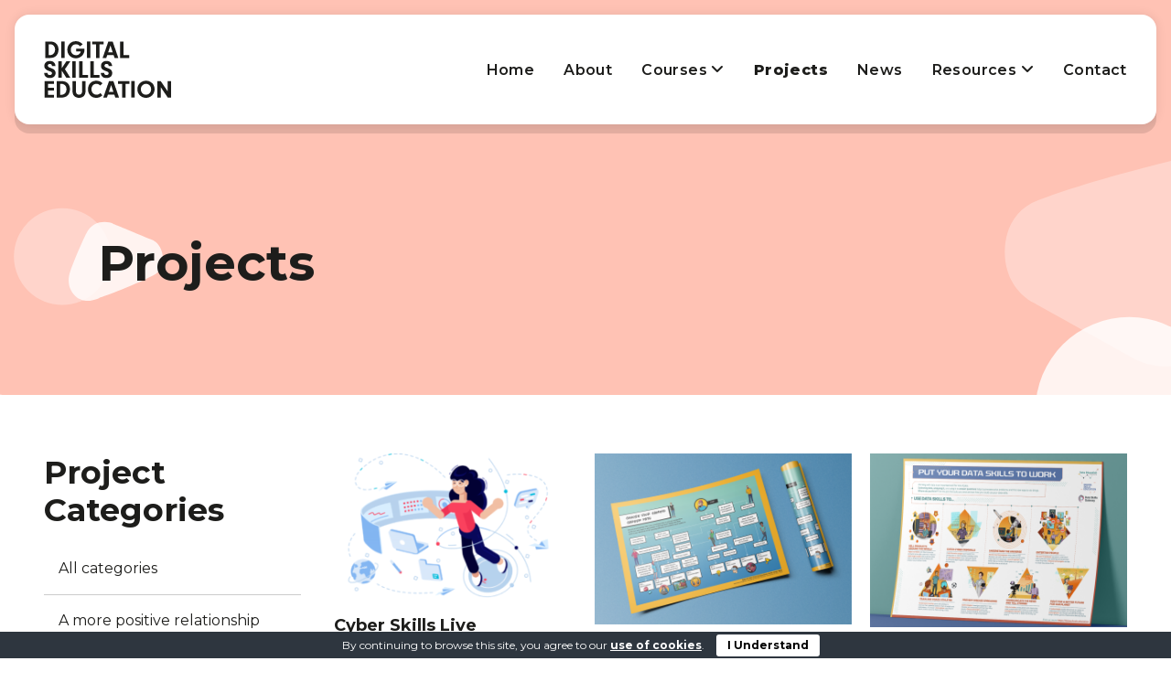

--- FILE ---
content_type: text/html; charset=UTF-8
request_url: https://digitalskillseducation.com/projects/?filter_cat=17
body_size: 19315
content:
<!DOCTYPE html>
<html lang="en" class="">
  <head>
    <!-- Google Tag Manager -->
    <script>
      ;(function (w, d, s, l, i) {
        w[l] = w[l] || []
        w[l].push({ 'gtm.start': new Date().getTime(), event: 'gtm.js' })
        var f = d.getElementsByTagName(s)[0],
          j = d.createElement(s),
          dl = l != 'dataLayer' ? '&l=' + l : ''
        j.async = true
        j.src = 'https://www.googletagmanager.com/gtm.js?id=' + i + dl
        f.parentNode.insertBefore(j, f)
      })(window, document, 'script', 'dataLayer', 'GTM-W9V6CBZ8')
    </script>
    <!-- End Google Tag Manager -->

    <!-- Google Tag Manager (noscript) -->
    <noscript>
      <iframe src="https://www.googletagmanager.com/ns.html?id=GTM-W9V6CBZ8" height="0" width="0" style="display:none;visibility:hidden"></iframe>
    </noscript>
    <!-- End Google Tag Manager (noscript) -->

    <meta charset="UTF-8" />
    <meta name="viewport" content="width=device-width, initial-scale=1.0" />
    <meta http-equiv="X-UA-Compatible" content="ie=edge" />
    <link rel="preconnect" href="https://fonts.googleapis.com" />
    <link rel="preconnect" href="https://fonts.gstatic.com" crossorigin />
    <link href="https://fonts.googleapis.com/css2?family=Montserrat:ital,wght@0,400;0,500;0,600;0,700;0,800;1,400;1,500;1,600;1,700;1,800&display=swap" rel="stylesheet" />
    <script src="https://ajax.googleapis.com/ajax/libs/jquery/3.6.0/jquery.min.js"></script>
    <script src="https://cdnjs.cloudflare.com/ajax/libs/alpinejs/2.3.0/alpine.js" integrity="sha512-nIwdJlD5/vHj23CbO2iHCXtsqzdTTx3e3uAmpTm4x2Y8xCIFyWu4cSIV8GaGe2UNVq86/1h9EgUZy7tn243qdA==" crossorigin="anonymous" referrerpolicy="no-referrer"></script>
    <link rel="stylesheet" href="https://digitalskillseducation.com/wp-content/themes/abe-digital-skills-education-2023/node_modules/@fortawesome/fontawesome-free/css/all.min.css" />
    <script src="https://digitalskillseducation.com/wp-content/themes/abe-digital-skills-education-2023/lib/swiper/swiper-bundle.min.js"></script>
    <link rel="stylesheet" href="https://digitalskillseducation.com/wp-content/themes/abe-digital-skills-education-2023/lib/swiper/swiper-bundle.min.css" />
    <link type="text/css" rel="stylesheet" href="https://digitalskillseducation.com/wp-content/themes/abe-digital-skills-education-2023/dist/main.css?" />
    <link type="text/css" rel="stylesheet" href="https://digitalskillseducation.com/wp-content/themes/abe-digital-skills-education-2023/static-css/wysiwyg-extra.css?" />
    <link type="text/css" rel="stylesheet" href="https://digitalskillseducation.com/wp-content/themes/abe-digital-skills-education-2023/static-css/jotform.css" />
    <link rel="apple-touch-icon" sizes="180x180" href="https://digitalskillseducation.com/wp-content/themes/abe-digital-skills-education-2023/img/favicon/apple-touch-icon.png" />
    <link rel="icon" type="image/png" sizes="32x32" href="https://digitalskillseducation.com/wp-content/themes/abe-digital-skills-education-2023/img/favicon/favicon-32x32.png" />
    <link rel="icon" type="image/png" sizes="16x16" href="https://digitalskillseducation.com/wp-content/themes/abe-digital-skills-education-2023/img/favicon/favicon-16x16.png" />
    <link rel="manifest" href="https://digitalskillseducation.com/wp-content/themes/abe-digital-skills-education-2023/img/favicon/site.webmanifest" />

    <meta name='robots' content='index, follow, max-image-preview:large, max-snippet:-1, max-video-preview:-1' />

	<!-- This site is optimized with the Yoast SEO plugin v26.6 - https://yoast.com/wordpress/plugins/seo/ -->
	<title>Projects - Digital Skills Education</title>
	<link rel="canonical" href="https://digitalskillseducation.com/projects/" />
	<meta property="og:locale" content="en_GB" />
	<meta property="og:type" content="article" />
	<meta property="og:title" content="Projects - Digital Skills Education" />
	<meta property="og:url" content="https://digitalskillseducation.com/projects/" />
	<meta property="og:site_name" content="Digital Skills Education" />
	<meta property="article:modified_time" content="2025-08-25T14:32:13+00:00" />
	<meta property="og:image" content="https://digitalskillseducation.com/wp-content/uploads/2023/05/Artboard-1.png" />
	<meta property="og:image:width" content="1200" />
	<meta property="og:image:height" content="676" />
	<meta property="og:image:type" content="image/png" />
	<meta name="twitter:card" content="summary_large_image" />
	<meta name="twitter:label1" content="Estimated reading time" />
	<meta name="twitter:data1" content="1 minute" />
	<script type="application/ld+json" class="yoast-schema-graph">{"@context":"https://schema.org","@graph":[{"@type":"WebPage","@id":"https://digitalskillseducation.com/projects/","url":"https://digitalskillseducation.com/projects/","name":"Projects - Digital Skills Education","isPartOf":{"@id":"https://digitalskillseducation.com/#website"},"primaryImageOfPage":{"@id":"https://digitalskillseducation.com/projects/#primaryimage"},"image":{"@id":"https://digitalskillseducation.com/projects/#primaryimage"},"thumbnailUrl":"https://digitalskillseducation.com/wp-content/uploads/2023/05/Artboard-1.png","datePublished":"2023-05-21T14:06:27+00:00","dateModified":"2025-08-25T14:32:13+00:00","breadcrumb":{"@id":"https://digitalskillseducation.com/projects/#breadcrumb"},"inLanguage":"en-GB","potentialAction":[{"@type":"ReadAction","target":["https://digitalskillseducation.com/projects/"]}]},{"@type":"ImageObject","inLanguage":"en-GB","@id":"https://digitalskillseducation.com/projects/#primaryimage","url":"https://digitalskillseducation.com/wp-content/uploads/2023/05/Artboard-1.png","contentUrl":"https://digitalskillseducation.com/wp-content/uploads/2023/05/Artboard-1.png","width":1200,"height":676},{"@type":"BreadcrumbList","@id":"https://digitalskillseducation.com/projects/#breadcrumb","itemListElement":[{"@type":"ListItem","position":1,"name":"Home","item":"https://digitalskillseducation.com/"},{"@type":"ListItem","position":2,"name":"Projects"}]},{"@type":"WebSite","@id":"https://digitalskillseducation.com/#website","url":"https://digitalskillseducation.com/","name":"Digital Skills Education","description":"","potentialAction":[{"@type":"SearchAction","target":{"@type":"EntryPoint","urlTemplate":"https://digitalskillseducation.com/?s={search_term_string}"},"query-input":{"@type":"PropertyValueSpecification","valueRequired":true,"valueName":"search_term_string"}}],"inLanguage":"en-GB"}]}</script>
	<!-- / Yoast SEO plugin. -->


<link rel="alternate" title="oEmbed (JSON)" type="application/json+oembed" href="https://digitalskillseducation.com/wp-json/oembed/1.0/embed?url=https%3A%2F%2Fdigitalskillseducation.com%2Fprojects%2F" />
<link rel="alternate" title="oEmbed (XML)" type="text/xml+oembed" href="https://digitalskillseducation.com/wp-json/oembed/1.0/embed?url=https%3A%2F%2Fdigitalskillseducation.com%2Fprojects%2F&#038;format=xml" />
		<!-- This site uses the Google Analytics by MonsterInsights plugin v9.11.1 - Using Analytics tracking - https://www.monsterinsights.com/ -->
							<script src="//www.googletagmanager.com/gtag/js?id=G-K620DM1G1H"  data-cfasync="false" data-wpfc-render="false" type="text/javascript" async></script>
			<script data-cfasync="false" data-wpfc-render="false" type="text/javascript">
				var mi_version = '9.11.1';
				var mi_track_user = true;
				var mi_no_track_reason = '';
								var MonsterInsightsDefaultLocations = {"page_location":"https:\/\/digitalskillseducation.com\/projects\/?filter_cat=17"};
								if ( typeof MonsterInsightsPrivacyGuardFilter === 'function' ) {
					var MonsterInsightsLocations = (typeof MonsterInsightsExcludeQuery === 'object') ? MonsterInsightsPrivacyGuardFilter( MonsterInsightsExcludeQuery ) : MonsterInsightsPrivacyGuardFilter( MonsterInsightsDefaultLocations );
				} else {
					var MonsterInsightsLocations = (typeof MonsterInsightsExcludeQuery === 'object') ? MonsterInsightsExcludeQuery : MonsterInsightsDefaultLocations;
				}

								var disableStrs = [
										'ga-disable-G-K620DM1G1H',
									];

				/* Function to detect opted out users */
				function __gtagTrackerIsOptedOut() {
					for (var index = 0; index < disableStrs.length; index++) {
						if (document.cookie.indexOf(disableStrs[index] + '=true') > -1) {
							return true;
						}
					}

					return false;
				}

				/* Disable tracking if the opt-out cookie exists. */
				if (__gtagTrackerIsOptedOut()) {
					for (var index = 0; index < disableStrs.length; index++) {
						window[disableStrs[index]] = true;
					}
				}

				/* Opt-out function */
				function __gtagTrackerOptout() {
					for (var index = 0; index < disableStrs.length; index++) {
						document.cookie = disableStrs[index] + '=true; expires=Thu, 31 Dec 2099 23:59:59 UTC; path=/';
						window[disableStrs[index]] = true;
					}
				}

				if ('undefined' === typeof gaOptout) {
					function gaOptout() {
						__gtagTrackerOptout();
					}
				}
								window.dataLayer = window.dataLayer || [];

				window.MonsterInsightsDualTracker = {
					helpers: {},
					trackers: {},
				};
				if (mi_track_user) {
					function __gtagDataLayer() {
						dataLayer.push(arguments);
					}

					function __gtagTracker(type, name, parameters) {
						if (!parameters) {
							parameters = {};
						}

						if (parameters.send_to) {
							__gtagDataLayer.apply(null, arguments);
							return;
						}

						if (type === 'event') {
														parameters.send_to = monsterinsights_frontend.v4_id;
							var hookName = name;
							if (typeof parameters['event_category'] !== 'undefined') {
								hookName = parameters['event_category'] + ':' + name;
							}

							if (typeof MonsterInsightsDualTracker.trackers[hookName] !== 'undefined') {
								MonsterInsightsDualTracker.trackers[hookName](parameters);
							} else {
								__gtagDataLayer('event', name, parameters);
							}
							
						} else {
							__gtagDataLayer.apply(null, arguments);
						}
					}

					__gtagTracker('js', new Date());
					__gtagTracker('set', {
						'developer_id.dZGIzZG': true,
											});
					if ( MonsterInsightsLocations.page_location ) {
						__gtagTracker('set', MonsterInsightsLocations);
					}
										__gtagTracker('config', 'G-K620DM1G1H', {"forceSSL":"true","link_attribution":"true"} );
										window.gtag = __gtagTracker;										(function () {
						/* https://developers.google.com/analytics/devguides/collection/analyticsjs/ */
						/* ga and __gaTracker compatibility shim. */
						var noopfn = function () {
							return null;
						};
						var newtracker = function () {
							return new Tracker();
						};
						var Tracker = function () {
							return null;
						};
						var p = Tracker.prototype;
						p.get = noopfn;
						p.set = noopfn;
						p.send = function () {
							var args = Array.prototype.slice.call(arguments);
							args.unshift('send');
							__gaTracker.apply(null, args);
						};
						var __gaTracker = function () {
							var len = arguments.length;
							if (len === 0) {
								return;
							}
							var f = arguments[len - 1];
							if (typeof f !== 'object' || f === null || typeof f.hitCallback !== 'function') {
								if ('send' === arguments[0]) {
									var hitConverted, hitObject = false, action;
									if ('event' === arguments[1]) {
										if ('undefined' !== typeof arguments[3]) {
											hitObject = {
												'eventAction': arguments[3],
												'eventCategory': arguments[2],
												'eventLabel': arguments[4],
												'value': arguments[5] ? arguments[5] : 1,
											}
										}
									}
									if ('pageview' === arguments[1]) {
										if ('undefined' !== typeof arguments[2]) {
											hitObject = {
												'eventAction': 'page_view',
												'page_path': arguments[2],
											}
										}
									}
									if (typeof arguments[2] === 'object') {
										hitObject = arguments[2];
									}
									if (typeof arguments[5] === 'object') {
										Object.assign(hitObject, arguments[5]);
									}
									if ('undefined' !== typeof arguments[1].hitType) {
										hitObject = arguments[1];
										if ('pageview' === hitObject.hitType) {
											hitObject.eventAction = 'page_view';
										}
									}
									if (hitObject) {
										action = 'timing' === arguments[1].hitType ? 'timing_complete' : hitObject.eventAction;
										hitConverted = mapArgs(hitObject);
										__gtagTracker('event', action, hitConverted);
									}
								}
								return;
							}

							function mapArgs(args) {
								var arg, hit = {};
								var gaMap = {
									'eventCategory': 'event_category',
									'eventAction': 'event_action',
									'eventLabel': 'event_label',
									'eventValue': 'event_value',
									'nonInteraction': 'non_interaction',
									'timingCategory': 'event_category',
									'timingVar': 'name',
									'timingValue': 'value',
									'timingLabel': 'event_label',
									'page': 'page_path',
									'location': 'page_location',
									'title': 'page_title',
									'referrer' : 'page_referrer',
								};
								for (arg in args) {
																		if (!(!args.hasOwnProperty(arg) || !gaMap.hasOwnProperty(arg))) {
										hit[gaMap[arg]] = args[arg];
									} else {
										hit[arg] = args[arg];
									}
								}
								return hit;
							}

							try {
								f.hitCallback();
							} catch (ex) {
							}
						};
						__gaTracker.create = newtracker;
						__gaTracker.getByName = newtracker;
						__gaTracker.getAll = function () {
							return [];
						};
						__gaTracker.remove = noopfn;
						__gaTracker.loaded = true;
						window['__gaTracker'] = __gaTracker;
					})();
									} else {
										console.log("");
					(function () {
						function __gtagTracker() {
							return null;
						}

						window['__gtagTracker'] = __gtagTracker;
						window['gtag'] = __gtagTracker;
					})();
									}
			</script>
							<!-- / Google Analytics by MonsterInsights -->
		<style id='wp-img-auto-sizes-contain-inline-css' type='text/css'>
img:is([sizes=auto i],[sizes^="auto," i]){contain-intrinsic-size:3000px 1500px}
/*# sourceURL=wp-img-auto-sizes-contain-inline-css */
</style>
<style id='wp-block-library-inline-css' type='text/css'>
:root{--wp-block-synced-color:#7a00df;--wp-block-synced-color--rgb:122,0,223;--wp-bound-block-color:var(--wp-block-synced-color);--wp-editor-canvas-background:#ddd;--wp-admin-theme-color:#007cba;--wp-admin-theme-color--rgb:0,124,186;--wp-admin-theme-color-darker-10:#006ba1;--wp-admin-theme-color-darker-10--rgb:0,107,160.5;--wp-admin-theme-color-darker-20:#005a87;--wp-admin-theme-color-darker-20--rgb:0,90,135;--wp-admin-border-width-focus:2px}@media (min-resolution:192dpi){:root{--wp-admin-border-width-focus:1.5px}}.wp-element-button{cursor:pointer}:root .has-very-light-gray-background-color{background-color:#eee}:root .has-very-dark-gray-background-color{background-color:#313131}:root .has-very-light-gray-color{color:#eee}:root .has-very-dark-gray-color{color:#313131}:root .has-vivid-green-cyan-to-vivid-cyan-blue-gradient-background{background:linear-gradient(135deg,#00d084,#0693e3)}:root .has-purple-crush-gradient-background{background:linear-gradient(135deg,#34e2e4,#4721fb 50%,#ab1dfe)}:root .has-hazy-dawn-gradient-background{background:linear-gradient(135deg,#faaca8,#dad0ec)}:root .has-subdued-olive-gradient-background{background:linear-gradient(135deg,#fafae1,#67a671)}:root .has-atomic-cream-gradient-background{background:linear-gradient(135deg,#fdd79a,#004a59)}:root .has-nightshade-gradient-background{background:linear-gradient(135deg,#330968,#31cdcf)}:root .has-midnight-gradient-background{background:linear-gradient(135deg,#020381,#2874fc)}:root{--wp--preset--font-size--normal:16px;--wp--preset--font-size--huge:42px}.has-regular-font-size{font-size:1em}.has-larger-font-size{font-size:2.625em}.has-normal-font-size{font-size:var(--wp--preset--font-size--normal)}.has-huge-font-size{font-size:var(--wp--preset--font-size--huge)}.has-text-align-center{text-align:center}.has-text-align-left{text-align:left}.has-text-align-right{text-align:right}.has-fit-text{white-space:nowrap!important}#end-resizable-editor-section{display:none}.aligncenter{clear:both}.items-justified-left{justify-content:flex-start}.items-justified-center{justify-content:center}.items-justified-right{justify-content:flex-end}.items-justified-space-between{justify-content:space-between}.screen-reader-text{border:0;clip-path:inset(50%);height:1px;margin:-1px;overflow:hidden;padding:0;position:absolute;width:1px;word-wrap:normal!important}.screen-reader-text:focus{background-color:#ddd;clip-path:none;color:#444;display:block;font-size:1em;height:auto;left:5px;line-height:normal;padding:15px 23px 14px;text-decoration:none;top:5px;width:auto;z-index:100000}html :where(.has-border-color){border-style:solid}html :where([style*=border-top-color]){border-top-style:solid}html :where([style*=border-right-color]){border-right-style:solid}html :where([style*=border-bottom-color]){border-bottom-style:solid}html :where([style*=border-left-color]){border-left-style:solid}html :where([style*=border-width]){border-style:solid}html :where([style*=border-top-width]){border-top-style:solid}html :where([style*=border-right-width]){border-right-style:solid}html :where([style*=border-bottom-width]){border-bottom-style:solid}html :where([style*=border-left-width]){border-left-style:solid}html :where(img[class*=wp-image-]){height:auto;max-width:100%}:where(figure){margin:0 0 1em}html :where(.is-position-sticky){--wp-admin--admin-bar--position-offset:var(--wp-admin--admin-bar--height,0px)}@media screen and (max-width:600px){html :where(.is-position-sticky){--wp-admin--admin-bar--position-offset:0px}}

/*# sourceURL=wp-block-library-inline-css */
</style><style id='global-styles-inline-css' type='text/css'>
:root{--wp--preset--aspect-ratio--square: 1;--wp--preset--aspect-ratio--4-3: 4/3;--wp--preset--aspect-ratio--3-4: 3/4;--wp--preset--aspect-ratio--3-2: 3/2;--wp--preset--aspect-ratio--2-3: 2/3;--wp--preset--aspect-ratio--16-9: 16/9;--wp--preset--aspect-ratio--9-16: 9/16;--wp--preset--color--black: #000000;--wp--preset--color--cyan-bluish-gray: #abb8c3;--wp--preset--color--white: #ffffff;--wp--preset--color--pale-pink: #f78da7;--wp--preset--color--vivid-red: #cf2e2e;--wp--preset--color--luminous-vivid-orange: #ff6900;--wp--preset--color--luminous-vivid-amber: #fcb900;--wp--preset--color--light-green-cyan: #7bdcb5;--wp--preset--color--vivid-green-cyan: #00d084;--wp--preset--color--pale-cyan-blue: #8ed1fc;--wp--preset--color--vivid-cyan-blue: #0693e3;--wp--preset--color--vivid-purple: #9b51e0;--wp--preset--color--base: #1d1d1b;--wp--preset--color--contrast: #ffffff;--wp--preset--color--primary-1: #628dfe;--wp--preset--color--primary-2: #ffc2b4;--wp--preset--color--primary-3: #85cdb5;--wp--preset--color--primary-4: #8da6fc;--wp--preset--color--contrast-grey: #f1f1f1;--wp--preset--gradient--vivid-cyan-blue-to-vivid-purple: linear-gradient(135deg,rgb(6,147,227) 0%,rgb(155,81,224) 100%);--wp--preset--gradient--light-green-cyan-to-vivid-green-cyan: linear-gradient(135deg,rgb(122,220,180) 0%,rgb(0,208,130) 100%);--wp--preset--gradient--luminous-vivid-amber-to-luminous-vivid-orange: linear-gradient(135deg,rgb(252,185,0) 0%,rgb(255,105,0) 100%);--wp--preset--gradient--luminous-vivid-orange-to-vivid-red: linear-gradient(135deg,rgb(255,105,0) 0%,rgb(207,46,46) 100%);--wp--preset--gradient--very-light-gray-to-cyan-bluish-gray: linear-gradient(135deg,rgb(238,238,238) 0%,rgb(169,184,195) 100%);--wp--preset--gradient--cool-to-warm-spectrum: linear-gradient(135deg,rgb(74,234,220) 0%,rgb(151,120,209) 20%,rgb(207,42,186) 40%,rgb(238,44,130) 60%,rgb(251,105,98) 80%,rgb(254,248,76) 100%);--wp--preset--gradient--blush-light-purple: linear-gradient(135deg,rgb(255,206,236) 0%,rgb(152,150,240) 100%);--wp--preset--gradient--blush-bordeaux: linear-gradient(135deg,rgb(254,205,165) 0%,rgb(254,45,45) 50%,rgb(107,0,62) 100%);--wp--preset--gradient--luminous-dusk: linear-gradient(135deg,rgb(255,203,112) 0%,rgb(199,81,192) 50%,rgb(65,88,208) 100%);--wp--preset--gradient--pale-ocean: linear-gradient(135deg,rgb(255,245,203) 0%,rgb(182,227,212) 50%,rgb(51,167,181) 100%);--wp--preset--gradient--electric-grass: linear-gradient(135deg,rgb(202,248,128) 0%,rgb(113,206,126) 100%);--wp--preset--gradient--midnight: linear-gradient(135deg,rgb(2,3,129) 0%,rgb(40,116,252) 100%);--wp--preset--font-size--small: 13px;--wp--preset--font-size--medium: 20px;--wp--preset--font-size--large: 36px;--wp--preset--font-size--x-large: 42px;--wp--preset--font-family--body: "Montserrat", sans-serif;--wp--preset--spacing--20: 0.44rem;--wp--preset--spacing--30: 0.67rem;--wp--preset--spacing--40: 1rem;--wp--preset--spacing--50: 1.5rem;--wp--preset--spacing--60: 2.25rem;--wp--preset--spacing--70: 3.38rem;--wp--preset--spacing--80: 5.06rem;--wp--preset--shadow--natural: 6px 6px 9px rgba(0, 0, 0, 0.2);--wp--preset--shadow--deep: 12px 12px 50px rgba(0, 0, 0, 0.4);--wp--preset--shadow--sharp: 6px 6px 0px rgba(0, 0, 0, 0.2);--wp--preset--shadow--outlined: 6px 6px 0px -3px rgb(255, 255, 255), 6px 6px rgb(0, 0, 0);--wp--preset--shadow--crisp: 6px 6px 0px rgb(0, 0, 0);}:root { --wp--style--global--content-size: 960px;--wp--style--global--wide-size: 1280px; }:where(body) { margin: 0; }.wp-site-blocks > .alignleft { float: left; margin-right: 2em; }.wp-site-blocks > .alignright { float: right; margin-left: 2em; }.wp-site-blocks > .aligncenter { justify-content: center; margin-left: auto; margin-right: auto; }:where(.is-layout-flex){gap: 0.5em;}:where(.is-layout-grid){gap: 0.5em;}.is-layout-flow > .alignleft{float: left;margin-inline-start: 0;margin-inline-end: 2em;}.is-layout-flow > .alignright{float: right;margin-inline-start: 2em;margin-inline-end: 0;}.is-layout-flow > .aligncenter{margin-left: auto !important;margin-right: auto !important;}.is-layout-constrained > .alignleft{float: left;margin-inline-start: 0;margin-inline-end: 2em;}.is-layout-constrained > .alignright{float: right;margin-inline-start: 2em;margin-inline-end: 0;}.is-layout-constrained > .aligncenter{margin-left: auto !important;margin-right: auto !important;}.is-layout-constrained > :where(:not(.alignleft):not(.alignright):not(.alignfull)){max-width: var(--wp--style--global--content-size);margin-left: auto !important;margin-right: auto !important;}.is-layout-constrained > .alignwide{max-width: var(--wp--style--global--wide-size);}body .is-layout-flex{display: flex;}.is-layout-flex{flex-wrap: wrap;align-items: center;}.is-layout-flex > :is(*, div){margin: 0;}body .is-layout-grid{display: grid;}.is-layout-grid > :is(*, div){margin: 0;}body{font-family: var(--wp--preset--font-family--body);font-size: 1rem;font-style: normal;font-weight: 400;padding-top: 0px;padding-right: 0px;padding-bottom: 0px;padding-left: 0px;}a:where(:not(.wp-element-button)){text-decoration: underline;}:root :where(.wp-element-button, .wp-block-button__link){background-color: var(--wp--preset--color--primary-1);border-width: 0;color: var(--wp--preset--color--contrast);font-family: var(--wp--preset--font-family--body);font-size: inherit;font-style: inherit;font-weight: 600;letter-spacing: inherit;line-height: inherit;padding-top: calc(0.667em + 2px);padding-right: calc(1.333em + 2px);padding-bottom: calc(0.667em + 2px);padding-left: calc(1.333em + 2px);text-decoration: none;text-transform: inherit;}.has-black-color{color: var(--wp--preset--color--black) !important;}.has-cyan-bluish-gray-color{color: var(--wp--preset--color--cyan-bluish-gray) !important;}.has-white-color{color: var(--wp--preset--color--white) !important;}.has-pale-pink-color{color: var(--wp--preset--color--pale-pink) !important;}.has-vivid-red-color{color: var(--wp--preset--color--vivid-red) !important;}.has-luminous-vivid-orange-color{color: var(--wp--preset--color--luminous-vivid-orange) !important;}.has-luminous-vivid-amber-color{color: var(--wp--preset--color--luminous-vivid-amber) !important;}.has-light-green-cyan-color{color: var(--wp--preset--color--light-green-cyan) !important;}.has-vivid-green-cyan-color{color: var(--wp--preset--color--vivid-green-cyan) !important;}.has-pale-cyan-blue-color{color: var(--wp--preset--color--pale-cyan-blue) !important;}.has-vivid-cyan-blue-color{color: var(--wp--preset--color--vivid-cyan-blue) !important;}.has-vivid-purple-color{color: var(--wp--preset--color--vivid-purple) !important;}.has-base-color{color: var(--wp--preset--color--base) !important;}.has-contrast-color{color: var(--wp--preset--color--contrast) !important;}.has-primary-1-color{color: var(--wp--preset--color--primary-1) !important;}.has-primary-2-color{color: var(--wp--preset--color--primary-2) !important;}.has-primary-3-color{color: var(--wp--preset--color--primary-3) !important;}.has-primary-4-color{color: var(--wp--preset--color--primary-4) !important;}.has-contrast-grey-color{color: var(--wp--preset--color--contrast-grey) !important;}.has-black-background-color{background-color: var(--wp--preset--color--black) !important;}.has-cyan-bluish-gray-background-color{background-color: var(--wp--preset--color--cyan-bluish-gray) !important;}.has-white-background-color{background-color: var(--wp--preset--color--white) !important;}.has-pale-pink-background-color{background-color: var(--wp--preset--color--pale-pink) !important;}.has-vivid-red-background-color{background-color: var(--wp--preset--color--vivid-red) !important;}.has-luminous-vivid-orange-background-color{background-color: var(--wp--preset--color--luminous-vivid-orange) !important;}.has-luminous-vivid-amber-background-color{background-color: var(--wp--preset--color--luminous-vivid-amber) !important;}.has-light-green-cyan-background-color{background-color: var(--wp--preset--color--light-green-cyan) !important;}.has-vivid-green-cyan-background-color{background-color: var(--wp--preset--color--vivid-green-cyan) !important;}.has-pale-cyan-blue-background-color{background-color: var(--wp--preset--color--pale-cyan-blue) !important;}.has-vivid-cyan-blue-background-color{background-color: var(--wp--preset--color--vivid-cyan-blue) !important;}.has-vivid-purple-background-color{background-color: var(--wp--preset--color--vivid-purple) !important;}.has-base-background-color{background-color: var(--wp--preset--color--base) !important;}.has-contrast-background-color{background-color: var(--wp--preset--color--contrast) !important;}.has-primary-1-background-color{background-color: var(--wp--preset--color--primary-1) !important;}.has-primary-2-background-color{background-color: var(--wp--preset--color--primary-2) !important;}.has-primary-3-background-color{background-color: var(--wp--preset--color--primary-3) !important;}.has-primary-4-background-color{background-color: var(--wp--preset--color--primary-4) !important;}.has-contrast-grey-background-color{background-color: var(--wp--preset--color--contrast-grey) !important;}.has-black-border-color{border-color: var(--wp--preset--color--black) !important;}.has-cyan-bluish-gray-border-color{border-color: var(--wp--preset--color--cyan-bluish-gray) !important;}.has-white-border-color{border-color: var(--wp--preset--color--white) !important;}.has-pale-pink-border-color{border-color: var(--wp--preset--color--pale-pink) !important;}.has-vivid-red-border-color{border-color: var(--wp--preset--color--vivid-red) !important;}.has-luminous-vivid-orange-border-color{border-color: var(--wp--preset--color--luminous-vivid-orange) !important;}.has-luminous-vivid-amber-border-color{border-color: var(--wp--preset--color--luminous-vivid-amber) !important;}.has-light-green-cyan-border-color{border-color: var(--wp--preset--color--light-green-cyan) !important;}.has-vivid-green-cyan-border-color{border-color: var(--wp--preset--color--vivid-green-cyan) !important;}.has-pale-cyan-blue-border-color{border-color: var(--wp--preset--color--pale-cyan-blue) !important;}.has-vivid-cyan-blue-border-color{border-color: var(--wp--preset--color--vivid-cyan-blue) !important;}.has-vivid-purple-border-color{border-color: var(--wp--preset--color--vivid-purple) !important;}.has-base-border-color{border-color: var(--wp--preset--color--base) !important;}.has-contrast-border-color{border-color: var(--wp--preset--color--contrast) !important;}.has-primary-1-border-color{border-color: var(--wp--preset--color--primary-1) !important;}.has-primary-2-border-color{border-color: var(--wp--preset--color--primary-2) !important;}.has-primary-3-border-color{border-color: var(--wp--preset--color--primary-3) !important;}.has-primary-4-border-color{border-color: var(--wp--preset--color--primary-4) !important;}.has-contrast-grey-border-color{border-color: var(--wp--preset--color--contrast-grey) !important;}.has-vivid-cyan-blue-to-vivid-purple-gradient-background{background: var(--wp--preset--gradient--vivid-cyan-blue-to-vivid-purple) !important;}.has-light-green-cyan-to-vivid-green-cyan-gradient-background{background: var(--wp--preset--gradient--light-green-cyan-to-vivid-green-cyan) !important;}.has-luminous-vivid-amber-to-luminous-vivid-orange-gradient-background{background: var(--wp--preset--gradient--luminous-vivid-amber-to-luminous-vivid-orange) !important;}.has-luminous-vivid-orange-to-vivid-red-gradient-background{background: var(--wp--preset--gradient--luminous-vivid-orange-to-vivid-red) !important;}.has-very-light-gray-to-cyan-bluish-gray-gradient-background{background: var(--wp--preset--gradient--very-light-gray-to-cyan-bluish-gray) !important;}.has-cool-to-warm-spectrum-gradient-background{background: var(--wp--preset--gradient--cool-to-warm-spectrum) !important;}.has-blush-light-purple-gradient-background{background: var(--wp--preset--gradient--blush-light-purple) !important;}.has-blush-bordeaux-gradient-background{background: var(--wp--preset--gradient--blush-bordeaux) !important;}.has-luminous-dusk-gradient-background{background: var(--wp--preset--gradient--luminous-dusk) !important;}.has-pale-ocean-gradient-background{background: var(--wp--preset--gradient--pale-ocean) !important;}.has-electric-grass-gradient-background{background: var(--wp--preset--gradient--electric-grass) !important;}.has-midnight-gradient-background{background: var(--wp--preset--gradient--midnight) !important;}.has-small-font-size{font-size: var(--wp--preset--font-size--small) !important;}.has-medium-font-size{font-size: var(--wp--preset--font-size--medium) !important;}.has-large-font-size{font-size: var(--wp--preset--font-size--large) !important;}.has-x-large-font-size{font-size: var(--wp--preset--font-size--x-large) !important;}.has-body-font-family{font-family: var(--wp--preset--font-family--body) !important;}
/*# sourceURL=global-styles-inline-css */
</style>

<link rel='stylesheet' id='cookie-bar-css-css' href='https://digitalskillseducation.com/wp-content/plugins/cookie-bar/css/cookie-bar.css?ver=6.9' type='text/css' media='all' />
<style id='if-so-public-dummy-inline-css' type='text/css'>
        .lds-dual-ring {
          display: inline-block;
          width: 16px;
          height: 16px;
        }
        .lds-dual-ring:after {
          content: " ";
          display: block;
          width: 16px;
          height: 16px;
          margin: 0px;
          border-radius: 50%;
          border: 3px solid #000;
          border-color: #000 transparent #000 transparent;
          animation: lds-dual-ring 1.2s linear infinite;
        }
        @keyframes lds-dual-ring {
          0% {
            transform: rotate(0deg);
          }
          100% {
            transform: rotate(360deg);
          }
        }
        /*loader 2*/
        .ifso-logo-loader {
            font-size: 20px;
            width: 64px;
            font-family: sans-serif;
            position: relative;
            height: auto;
            font-weight: 800;
        }
        .ifso-logo-loader:before {
            content: '';
            position: absolute;
            left: 30%;
            top: 36%;
            width: 14px;
            height: 22px;
            clip-path: polygon(100% 50%, 0 0, 0 100%);
            background: #fd5b56;
            animation: spinAndMoveArrow 2s infinite;
            height: 9px;
            width: 7px;
        }
        .ifso-logo-loader:after {
            content: "If So";
            word-spacing: 12px;
        }
        @keyframes spinAndMoveArrow {
                40% {
                    transform: rotate(360deg);
                }
    
                60% {
                    transform: translateX(-5px);
                }
    
                80% {
                    transform: translateX(5px);
                }
    
                100% {
                    transform: translateX(0);
                }
        }
        /*Loader 3 - default content*/
        .ifso-default-content-loader{
            display:inline-block;
        }
        
/*# sourceURL=if-so-public-dummy-inline-css */
</style>
<link rel='stylesheet' id='h5p-plugin-styles-css' href='https://digitalskillseducation.com/wp-content/plugins/h5p/h5p-php-library/styles/h5p.css?ver=1.16.2' type='text/css' media='all' />
<link rel='stylesheet' id='custom-css' href='https://digitalskillseducation.com/wp-content/themes/abe-digital-skills-education-2023/style.css?ver=1769003169' type='text/css' media='all' />
<link rel='stylesheet' id='dflip-style-css' href='https://digitalskillseducation.com/wp-content/plugins/3d-flipbook-dflip-lite/assets/css/dflip.min.css?ver=2.4.20' type='text/css' media='all' />
<script type="text/javascript" src="https://digitalskillseducation.com/wp-content/plugins/google-analytics-premium/assets/js/frontend-gtag.min.js?ver=9.11.1" id="monsterinsights-frontend-script-js" async="async" data-wp-strategy="async"></script>
<script data-cfasync="false" data-wpfc-render="false" type="text/javascript" id='monsterinsights-frontend-script-js-extra'>/* <![CDATA[ */
var monsterinsights_frontend = {"js_events_tracking":"true","download_extensions":"doc,pdf,ppt,zip,xls,docx,pptx,xlsx","inbound_paths":"[{\"path\":\"\\\/go\\\/\",\"label\":\"affiliate\"},{\"path\":\"\\\/recommend\\\/\",\"label\":\"affiliate\"}]","home_url":"https:\/\/digitalskillseducation.com","hash_tracking":"false","v4_id":"G-K620DM1G1H"};/* ]]> */
</script>
<script type="text/javascript" src="https://digitalskillseducation.com/wp-includes/js/jquery/jquery.min.js?ver=3.7.1" id="jquery-core-js"></script>
<script type="text/javascript" src="https://digitalskillseducation.com/wp-includes/js/jquery/jquery-migrate.min.js?ver=3.4.1" id="jquery-migrate-js"></script>
<script type="text/javascript" src="https://digitalskillseducation.com/wp-content/plugins/cookie-bar/js/cookie-bar.js?ver=1769003169" id="cookie-bar-js-js"></script>
<script type="text/javascript" id="if-so-js-before">
/* <![CDATA[ */
    var nonce = "c698f65582";//compat
    var ifso_nonce = "c698f65582";
    var ajaxurl = "https://digitalskillseducation.com/wp-admin/admin-ajax.php";
    var ifso_page_url = window.location.href;
    var isAnalyticsOn = true;
    var isPageVisitedOn = 0;
    var isVisitCountEnabled = 1;
    var referrer_for_pageload = document.referrer;
    var ifso_attrs_for_ajax = ["ga4","the_content"];
//# sourceURL=if-so-js-before
/* ]]> */
</script>
<script type="text/javascript" src="https://digitalskillseducation.com/wp-content/plugins/if-so/public/js/if-so-public.js?ver=1.9.5.1" id="if-so-js"></script>
<link rel="https://api.w.org/" href="https://digitalskillseducation.com/wp-json/" /><link rel="alternate" title="JSON" type="application/json" href="https://digitalskillseducation.com/wp-json/wp/v2/pages/942" /><link rel="EditURI" type="application/rsd+xml" title="RSD" href="https://digitalskillseducation.com/xmlrpc.php?rsd" />
<meta name="generator" content="WordPress 6.9" />
<link rel='shortlink' href='https://digitalskillseducation.com/?p=942' />
<meta name="ti-site-data" content="[base64]" />
  </head>
  <body class="overflow-x-hidden antialiased text-black">
    
<header class="fixed z-40 w-full pt-4" x-data="{ hamburger_open: false }">
	<div class="container px-4 mx-auto ">
		<div class="bg-white rounded-2xl shadow-large">
			<div class="grid grid-cols-5 gap-8 lg:grid-cols-12">
				<div class="col-span-3 px-4 py-4 lg:px-8 lg:col-span-2 lg:py-7">
					<a href="https://digitalskillseducation.com" class="transition-opacity hover:opacity-50">
						<h1 class="bg-logo bg-contain bg-no-repeat w-[139px] h-[39px] lg:h-[64px] indent">
							<span class="sr-only">Digital Skills Education</span>
						</h1>
					</a>
					<span class="bg-mobile-btn-arrow menu-back-button" style="display: none;"></span>
				</div>
				<div class="hidden col-span-10 px-8 lg:block py-7">
					<nav class="flex items-center h-full">
						<ul class="flex items-center justify-end w-full">

															<li class="inline-block mr-8 last-of-type:mr-0">
									<a href="https://digitalskillseducation.com/" class=" font-semibold  tracking-wide text-black x-uppercase link text-nav ">Home </a>
									 								</li>
															<li class="inline-block mr-8 last-of-type:mr-0">
									<a href="https://digitalskillseducation.com/about-us/" class=" font-semibold  tracking-wide text-black x-uppercase link text-nav ">About </a>
									 								</li>
															<li class="inline-block mr-8 last-of-type:mr-0">
									<a href="https://digitalskillseducation.com/courses-listing/" class=" font-semibold  tracking-wide text-black x-uppercase link text-nav  has-child ">Courses  <i class="fa-solid fa-angle-down"></i> </a>
									 							 			<ul class="submenu">
																							<li class="nav-drop-item"><a class=" font-semibold " href="https://digitalskillseducation.com/courses-listing/">All our courses</a></li>
																							<li class="nav-drop-item"><a class=" font-semibold " href="https://digitalskillseducation.com/upcoming-courses/">Upcoming courses</a></li>
																							<li class="nav-drop-item"><a class=" font-semibold " href="https://digitalskillseducation.com/courses-for-older-people/">Courses for older people</a></li>
																							<li class="nav-drop-item"><a class=" font-semibold " href="https://digitalskillseducation.com/courses-for-workers/">Courses for workers</a></li>
																					</ul>
																	</li>
															<li class="inline-block mr-8 last-of-type:mr-0">
									<a href="https://digitalskillseducation.com/projects/" class=" font-extrabold  tracking-wide text-black x-uppercase link text-nav ">Projects </a>
									 								</li>
															<li class="inline-block mr-8 last-of-type:mr-0">
									<a href="https://digitalskillseducation.com/news/" class=" font-semibold  tracking-wide text-black x-uppercase link text-nav ">News </a>
									 								</li>
															<li class="inline-block mr-8 last-of-type:mr-0">
									<a href="#" class=" font-semibold  tracking-wide text-black x-uppercase link text-nav  has-child ">Resources  <i class="fa-solid fa-angle-down"></i> </a>
									 							 			<ul class="submenu">
																							<li class="nav-drop-item"><a class=" font-semibold " href="https://digitalskillseducation.com/books/">Books</a></li>
																							<li class="nav-drop-item"><a class=" font-semibold " href="https://digitalskillseducation.com/videos/">Videos</a></li>
																							<li class="nav-drop-item"><a class=" font-semibold " href="https://digitalskillseducation.com/resource-pack/boost-your-digital-wellbeing/">Boost your digital wellbeing</a></li>
																							<li class="nav-drop-item"><a class=" font-semibold " href="https://digitalskillseducation.com/cyber-aware-toolkit/">Cyber Aware Workers Toolkit</a></li>
																							<li class="nav-drop-item"><a class=" font-semibold " href="https://digitalskillseducation.com/resource-pack/exploring-digital-tools/">Exploring digital tools</a></li>
																							<li class="nav-drop-item"><a class=" font-semibold " href="https://digitalskillseducation.com/resource-pack/get-started-with-ai/">Get started with AI</a></li>
																							<li class="nav-drop-item"><a class=" font-semibold " href="https://digitalskillseducation.com/resource-pack/using-social-media-safely/">How to keep your social media safe, secure, and ‘unhackable’</a></li>
																							<li class="nav-drop-item"><a class=" font-semibold " href="https://digitalskillseducation.com/resource-pack/presenting-yourself-online-with-linkedin/">Presenting Yourself Online with LinkedIn</a></li>
																							<li class="nav-drop-item"><a class=" font-semibold " href="https://digitalskillseducation.com/resource-pack/protecting-sensitive-data/">Protecting sensitive data</a></li>
																							<li class="nav-drop-item"><a class=" font-semibold " href="https://digitalskillseducation.com/resource-pack/protecting-yourself-from-online-scams-and-fraud/">Protecting yourself from online scams and fraud</a></li>
																					</ul>
																	</li>
															<li class="inline-block mr-8 last-of-type:mr-0">
									<a href="https://digitalskillseducation.com/contact/" class=" font-semibold  tracking-wide text-black x-uppercase link text-nav ">Contact </a>
									 								</li>
							
													</ul>
					</nav>
				</div>
				<div class="col-span-2 lg:hidden">
					<nav class="flex items-center h-full pr-4">
						<ul class="flex items-center justify-end w-full gap-4">
							<li>
								<a @click.prevent="hamburger_open = !hamburger_open" href="#" class="block w-[18px] h-[18px] bg-hamburger bg-no-repeat bg-contain font-semibold tracking-wide text-black x-uppercase text-nav link bg-center">
									<span class="sr-only">Menu</span>
								</a>
							</li>
						</ul>
					</nav>
				</div>
			</div>
			<div class="lg:hidden" id="mobile-menu-container">
				<nav :class="hamburger_open? 'max-h-96' : 'max-h-0'" class="overflow-hidden transition-all duration-300 mobile-menu">
					<ul class="flex flex-col gap-3 p-4 pt-0 text-right">
															<li class="">
									<a href="https://digitalskillseducation.com/" class=" font-semibold  tracking-wide text-black x-uppercase link text-nav ">Home</a>
									 								</li>
															<li class="">
									<a href="https://digitalskillseducation.com/about-us/" class=" font-semibold  tracking-wide text-black x-uppercase link text-nav ">About</a>
									 								</li>
															<li class="">
									<a href="https://digitalskillseducation.com/courses-listing/" class=" font-semibold  tracking-wide text-black x-uppercase link text-nav  has-child ">Courses</a>
									 									 	<div class="icon-plus bg-mobile-btn-arrow">
										
										</div>
										<ul class="submenu">
																							<li class="nav-drop-item"><a class=" font-semibold " href="https://digitalskillseducation.com/courses-listing/">All our courses</a></li>
																							<li class="nav-drop-item"><a class=" font-semibold " href="https://digitalskillseducation.com/upcoming-courses/">Upcoming courses</a></li>
																							<li class="nav-drop-item"><a class=" font-semibold " href="https://digitalskillseducation.com/courses-for-older-people/">Courses for older people</a></li>
																							<li class="nav-drop-item"><a class=" font-semibold " href="https://digitalskillseducation.com/courses-for-workers/">Courses for workers</a></li>
																					</ul>
																	</li>
															<li class="">
									<a href="https://digitalskillseducation.com/projects/" class=" font-extrabold  tracking-wide text-black x-uppercase link text-nav ">Projects</a>
									 								</li>
															<li class="">
									<a href="https://digitalskillseducation.com/news/" class=" font-semibold  tracking-wide text-black x-uppercase link text-nav ">News</a>
									 								</li>
															<li class="">
									<a href="#" class=" font-semibold  tracking-wide text-black x-uppercase link text-nav  has-child ">Resources</a>
									 									 	<div class="icon-plus bg-mobile-btn-arrow">
										
										</div>
										<ul class="submenu">
																							<li class="nav-drop-item"><a class=" font-semibold " href="https://digitalskillseducation.com/books/">Books</a></li>
																							<li class="nav-drop-item"><a class=" font-semibold " href="https://digitalskillseducation.com/videos/">Videos</a></li>
																							<li class="nav-drop-item"><a class=" font-semibold " href="https://digitalskillseducation.com/resource-pack/boost-your-digital-wellbeing/">Boost your digital wellbeing</a></li>
																							<li class="nav-drop-item"><a class=" font-semibold " href="https://digitalskillseducation.com/cyber-aware-toolkit/">Cyber Aware Workers Toolkit</a></li>
																							<li class="nav-drop-item"><a class=" font-semibold " href="https://digitalskillseducation.com/resource-pack/exploring-digital-tools/">Exploring digital tools</a></li>
																							<li class="nav-drop-item"><a class=" font-semibold " href="https://digitalskillseducation.com/resource-pack/get-started-with-ai/">Get started with AI</a></li>
																							<li class="nav-drop-item"><a class=" font-semibold " href="https://digitalskillseducation.com/resource-pack/using-social-media-safely/">How to keep your social media safe, secure, and ‘unhackable’</a></li>
																							<li class="nav-drop-item"><a class=" font-semibold " href="https://digitalskillseducation.com/resource-pack/presenting-yourself-online-with-linkedin/">Presenting Yourself Online with LinkedIn</a></li>
																							<li class="nav-drop-item"><a class=" font-semibold " href="https://digitalskillseducation.com/resource-pack/protecting-sensitive-data/">Protecting sensitive data</a></li>
																							<li class="nav-drop-item"><a class=" font-semibold " href="https://digitalskillseducation.com/resource-pack/protecting-yourself-from-online-scams-and-fraud/">Protecting yourself from online scams and fraud</a></li>
																					</ul>
																	</li>
															<li class="">
									<a href="https://digitalskillseducation.com/contact/" class=" font-semibold  tracking-wide text-black x-uppercase link text-nav ">Contact</a>
									 								</li>
												</ul>
				</nav>
			</div>
		</div>
	</div>
</header>
        <div class="bg-white shadow-large-above bg-course-bg bg-pink" style="background-image:url(https://digitalskillseducation.com/wp-content/uploads/2025/08/white-blobs.svg);">
    <div class="xbg-grey xbg-masthead ">
      <div class="container mx-auto">
        <div class="grid grid-cols-12">
          <div class="col-span-12 lg:col-start-2 lg:col-span-6">
            <div class="px-4 pb-8 lg:pb-24 mt-36 lg:mt-64 lg:px-0" style="position: relative; padding: 0; z-index: 10;">
              	


	


	<h2 class="mb-4 font-bold lg:text-heading text-mobile-heading">Projects</h2>


	
	              <p class="font-bold text-body-lg"></p>
            </div>
          </div>
        </div>
      </div>
    </div>
    <div class="bg-white px-4 py-8 mb-8 lg:mb-32 lg:py-16 lg:px-0">
      <div class="container mx-auto">
        <div class="grid grid-cols-12 gap-5 lg:px-12">
          <aside class="order-last col-span-12 lg:col-span-3 lg:order-first">
            	


	


	<h2 class="mb-4 font-bold text-mobile-heading lg:text-body-heading">Project Categories</h2>


	
	<nav>
	<ul>
				<li>
			<a href="https://digitalskillseducation.com/projects/" class="inline-block w-full lg:px-4 py-4 border-b border-dark-grey link  font-regular ">All categories</a>
		</li>
							<li>
				<a href="https://digitalskillseducation.com/projects/?filter_cat=13" class="inline-block w-full lg:px-4 py-4 border-b border-dark-grey link  font-regular ">A more positive relationship with technology</a>
			</li>
					<li>
				<a href="https://digitalskillseducation.com/projects/?filter_cat=10" class="inline-block w-full lg:px-4 py-4 border-b border-dark-grey link  font-regular ">Staying safe and secure</a>
			</li>
					<li>
				<a href="https://digitalskillseducation.com/projects/?filter_cat=17" class="inline-block w-full lg:px-4 py-4 border-b border-dark-grey link  font-bold">Young people</a>
			</li>
			</ul>
</nav>          </aside>
          <div class="col-span-12 lg:col-span-9">
            <ul class="grid gap-5 sm:grid-cols-2 lg:grid-cols-3">
                              <a class="mb-4 link" href="https://digitalskillseducation.com/project/cyber-skills-live/">
                  <div class=""><img width="305" height="172" src="https://digitalskillseducation.com/wp-content/uploads/2025/04/csl-illustrations-1500x844-web-16.9-hero-1200x675-1-305x172.png" class="w-full max-h-[255px] h-full aspect-4/3 object-cover" alt="" decoding="async" loading="lazy" srcset="https://digitalskillseducation.com/wp-content/uploads/2025/04/csl-illustrations-1500x844-web-16.9-hero-1200x675-1-305x172.png 305w, https://digitalskillseducation.com/wp-content/uploads/2025/04/csl-illustrations-1500x844-web-16.9-hero-1200x675-1-300x168.png 300w, https://digitalskillseducation.com/wp-content/uploads/2025/04/csl-illustrations-1500x844-web-16.9-hero-1200x675-1-1024x576.png 1024w, https://digitalskillseducation.com/wp-content/uploads/2025/04/csl-illustrations-1500x844-web-16.9-hero-1200x675-1-768x432.png 768w, https://digitalskillseducation.com/wp-content/uploads/2025/04/csl-illustrations-1500x844-web-16.9-hero-1200x675-1-600x336.png 600w, https://digitalskillseducation.com/wp-content/uploads/2025/04/csl-illustrations-1500x844-web-16.9-hero-1200x675-1.png 1200w" sizes="auto, (max-width: 305px) 100vw, 305px" /></div>
                  <div class="">
                    <div class="flex flex-col justify-between p-4">
                      <div>
                        <div class="">
                          <h3 class="inline-block mb-2 font-bold text-body-bold">Cyber Skills Live</h3>
                        </div>
                        <p class="mt-4 font-regular lg:mt-0">Games and interactive lessons, bring cyber security, data, AI and coding to life.</p>
                      </div>

                      <div class="mt-4">
                        <span class="pb-2 font-bold border-b-2 border-dark-grey">
                          Read more
                          <i class="pl-2 fa fa-arrow-right"></i>
                        </span>
                      </div>
                    </div>
                  </div>
                </a>
                              <a class="mb-4 link" href="https://digitalskillseducation.com/project/free-gaming-careers-posters/">
                  <div class=""><img width="305" height="203" src="https://digitalskillseducation.com/wp-content/uploads/2023/05/gamer-poster-mockup-smaller-305x203.png" class="w-full max-h-[255px] h-full aspect-4/3 object-cover" alt="Choose your gaming career path poster" decoding="async" loading="lazy" srcset="https://digitalskillseducation.com/wp-content/uploads/2023/05/gamer-poster-mockup-smaller-305x203.png 305w, https://digitalskillseducation.com/wp-content/uploads/2023/05/gamer-poster-mockup-smaller-300x200.png 300w, https://digitalskillseducation.com/wp-content/uploads/2023/05/gamer-poster-mockup-smaller-1024x682.png 1024w, https://digitalskillseducation.com/wp-content/uploads/2023/05/gamer-poster-mockup-smaller-768x512.png 768w, https://digitalskillseducation.com/wp-content/uploads/2023/05/gamer-poster-mockup-smaller.png 1187w" sizes="auto, (max-width: 305px) 100vw, 305px" /></div>
                  <div class="">
                    <div class="flex flex-col justify-between p-4">
                      <div>
                        <div class="">
                          <h3 class="inline-block mb-2 font-bold text-body-bold">Free gaming careers posters</h3>
                        </div>
                        <p class="mt-4 font-regular lg:mt-0">Get a free poster for your classroom, school, or library</p>
                      </div>

                      <div class="mt-4">
                        <span class="pb-2 font-bold border-b-2 border-dark-grey">
                          Read more
                          <i class="pl-2 fa fa-arrow-right"></i>
                        </span>
                      </div>
                    </div>
                  </div>
                </a>
                              <a class="mb-4 link" href="https://digitalskillseducation.com/project/put-your-data-skills-to-work-free-poster/">
                  <div class=""><img width="305" height="206" src="https://digitalskillseducation.com/wp-content/uploads/2023/06/Data-skills-poster-305x206.png" class="w-full max-h-[255px] h-full aspect-4/3 object-cover" alt="" decoding="async" loading="lazy" srcset="https://digitalskillseducation.com/wp-content/uploads/2023/06/Data-skills-poster-305x206.png 305w, https://digitalskillseducation.com/wp-content/uploads/2023/06/Data-skills-poster-300x203.png 300w, https://digitalskillseducation.com/wp-content/uploads/2023/06/Data-skills-poster-1024x692.png 1024w, https://digitalskillseducation.com/wp-content/uploads/2023/06/Data-skills-poster-768x519.png 768w, https://digitalskillseducation.com/wp-content/uploads/2023/06/Data-skills-poster.png 1440w" sizes="auto, (max-width: 305px) 100vw, 305px" /></div>
                  <div class="">
                    <div class="flex flex-col justify-between p-4">
                      <div>
                        <div class="">
                          <h3 class="inline-block mb-2 font-bold text-body-bold">Free poster: Put Your Data Skills To Work</h3>
                        </div>
                        <p class="mt-4 font-regular lg:mt-0">Get a free poster for your classroom, school, or library</p>
                      </div>

                      <div class="mt-4">
                        <span class="pb-2 font-bold border-b-2 border-dark-grey">
                          Read more
                          <i class="pl-2 fa fa-arrow-right"></i>
                        </span>
                      </div>
                    </div>
                  </div>
                </a>
                              <a class="mb-4 link" href="https://digitalskillseducation.com/project/free-resources-get-started-with-a-tech-club/">
                  <div class=""><img width="303" height="228" src="https://digitalskillseducation.com/wp-content/uploads/2023/05/Tech-Club-Resources-Banner-537-×-404px-303x228.png" class="w-full max-h-[255px] h-full aspect-4/3 object-cover" alt="Starting a Tech Club: A Step-by-Step Guide" decoding="async" loading="lazy" srcset="https://digitalskillseducation.com/wp-content/uploads/2023/05/Tech-Club-Resources-Banner-537-×-404px-303x228.png 303w, https://digitalskillseducation.com/wp-content/uploads/2023/05/Tech-Club-Resources-Banner-537-×-404px-300x226.png 300w, https://digitalskillseducation.com/wp-content/uploads/2023/05/Tech-Club-Resources-Banner-537-×-404px-167x125.png 167w, https://digitalskillseducation.com/wp-content/uploads/2023/05/Tech-Club-Resources-Banner-537-×-404px.png 537w" sizes="auto, (max-width: 303px) 100vw, 303px" /></div>
                  <div class="">
                    <div class="flex flex-col justify-between p-4">
                      <div>
                        <div class="">
                          <h3 class="inline-block mb-2 font-bold text-body-bold">Free Resource: Get started with a tech club</h3>
                        </div>
                        <p class="mt-4 font-regular lg:mt-0">Download this guide to starting a tech club</p>
                      </div>

                      <div class="mt-4">
                        <span class="pb-2 font-bold border-b-2 border-dark-grey">
                          Read more
                          <i class="pl-2 fa fa-arrow-right"></i>
                        </span>
                      </div>
                    </div>
                  </div>
                </a>
                          </ul>

            <nav class="">
	<ul class="justify-center mt-8 lg:flex">
			</ul>
</nav>          </div>
        </div>
      </div>
    </div>
  </div>

    <footer class="bg-bottom bg-cover bg-grey bg-footer"  id="getintouch">
  <div class="container px-4 py-8 mx-auto lg:px-12 lg:py-24">
    <div class="gap-8 lg:grid lg:grid-cols-12">
      <div class="col-span-5">
        <div>
          	
				



		<div class=" flex justify-center ">
	
	<h2 class="mb-4 font-bold lg:text-jumbo font-extrabold text-mobile-heading  text-extrabold drop-shadow-large -rotate-2 lg:text-center">Get in touch</h2>


	
		</div>
          <div class="text-center text-body-small lg:text-body-bold"><div class="text-center">
<div class="text-center">
<p class="text-center text-body-small lg:text-body-bold">If you&#8217;d like to work with us, or have a question about our courses, send us an email.</p>
</div>
</div>
<p>&nbsp;</p>
<div class="text-center">
<div class="text-center">
<p><a class="font-extrabold text-center link" href="mailto:info@digitalskillseducation.com">info@digitalskillseducation.com</a></p>
</div>
</div>
</div>
        </div>
        <div class="pt-8 lg:pt-14">
          <p class="pb-2 font-extrabold text-center mobile-body-lg lg:text-body-bold">Follow us</p>
                    <ul class="flex items-center justify-center gap-8">
                          <li class="inline-block">
                <a href="https://x.com/DigiSkillsEd" target="_blank" class="flex items-center font-regular link">
                  <i class="fa-brands fa-twitter-square align-bottom text-body-lg mr-2"></i>
                  Twitter
                </a>
              </li>
                          <li class="inline-block">
                <a href="https://youtube.com/@digitalskillseducation" target="_blank" class="flex items-center font-regular link">
                  <i class="fa-brands fa-youtube align-bottom text-body-lg mr-2"></i>
                  YouTube
                </a>
              </li>
                          <li class="inline-block">
                <a href="https://www.linkedin.com/company/digital-skills-education/" target="_blank" class="flex items-center font-regular link">
                  <i class="fa-brands fa-linkedin align-bottom text-body-lg mr-2"></i>
                  LinkedIn
                </a>
              </li>
                      </ul>
        </div>
      </div>
      <div class="col-span-5 col-start-7">
        <div class="mt-8 lg:mt-0">
          <h3 class="pb-6 font-extrabold text-center mobile-body-lg lg:text-body-bold">Sign up to our newsletter for updates and free digital skills resources.</h3>

            <script src="https://cdn01.jotfor.ms/static/prototype.forms.js?3.3.41651" type="text/javascript"></script>
  <script src="https://cdn02.jotfor.ms/static/jotform.forms.js?3.3.41651" type="text/javascript"></script>
<script defer src="https://cdnjs.cloudflare.com/ajax/libs/punycode/1.4.1/punycode.js"></script>
<script src="https://cdn03.jotfor.ms/js/payments/validategateways.js?v=3.3.41651" type="text/javascript"></script>
<script type="text/javascript">
  JotForm.newDefaultTheme = true
  JotForm.extendsNewTheme = false
  JotForm.singleProduct = false
  JotForm.newPaymentUIForNewCreatedForms = false
  JotForm.texts = {"confirmEmail":"E-mail does not match","pleaseWait":"Please wait...","validateEmail":"You need to validate this e-mail","confirmClearForm":"Are you sure you want to clear the form","lessThan":"Your score should be less than or equal to","incompleteFields":"There are incomplete required fields. Please complete them.","required":"This field is required.","requireOne":"At least one field required.","requireEveryRow":"Every row is required.","requireEveryCell":"Every cell is required.","email":"Enter a valid e-mail address","alphabetic":"This field can only contain letters","numeric":"This field can only contain numeric values","alphanumeric":"This field can only contain letters and numbers.","cyrillic":"This field can only contain cyrillic characters","url":"This field can only contain a valid URL","currency":"This field can only contain currency values.","fillMask":"Field value must fill mask.","uploadExtensions":"You can only upload following files:","noUploadExtensions":"File has no extension file type (e.g. .txt, .png, .jpeg)","uploadFilesize":"File size cannot be bigger than:","uploadFilesizemin":"File size cannot be smaller than:","gradingScoreError":"Score total should only be less than or equal to","inputCarretErrorA":"Input should not be less than the minimum value:","inputCarretErrorB":"Input should not be greater than the maximum value:","maxDigitsError":"The maximum digits allowed is","minCharactersError":"The number of characters should not be less than the minimum value:","maxCharactersError":"The number of characters should not be more than the maximum value:","freeEmailError":"Free email accounts are not allowed","minSelectionsError":"The minimum required number of selections is ","maxSelectionsError":"The maximum number of selections allowed is ","pastDatesDisallowed":"Date must not be in the past.","dateLimited":"This date is unavailable.","dateInvalid":"This date is not valid. The date format is {format}","dateInvalidSeparate":"This date is not valid. Enter a valid {element}.","ageVerificationError":"You must be older than {minAge} years old to submit this form.","multipleFileUploads_typeError":"{file} has invalid extension. Only {extensions} are allowed.","multipleFileUploads_sizeError":"{file} is too large, maximum file size is {sizeLimit}.","multipleFileUploads_minSizeError":"{file} is too small, minimum file size is {minSizeLimit}.","multipleFileUploads_emptyError":"{file} is empty, please select files again without it.","multipleFileUploads_uploadFailed":"File upload failed, please remove it and upload the file again.","multipleFileUploads_onLeave":"The files are being uploaded, if you leave now the upload will be cancelled.","multipleFileUploads_fileLimitError":"Only {fileLimit} file uploads allowed.","dragAndDropFilesHere_infoMessage":"Drag and drop files here","chooseAFile_infoMessage":"Choose a file","maxFileSize_infoMessage":"Max. file size","generalError":"There are errors on the form. Please fix them before continuing.","generalPageError":"There are errors on this page. Please fix them before continuing.","wordLimitError":"Too many words. The limit is","wordMinLimitError":"Too few words.  The minimum is","characterLimitError":"Too many Characters.  The limit is","characterMinLimitError":"Too few characters. The minimum is","ccInvalidNumber":"Credit Card Number is invalid.","ccInvalidCVC":"CVC number is invalid.","ccInvalidExpireDate":"Expire date is invalid.","ccInvalidExpireMonth":"Expiration month is invalid.","ccInvalidExpireYear":"Expiration year is invalid.","ccMissingDetails":"Please fill up the credit card details.","ccMissingProduct":"Please select at least one product.","ccMissingDonation":"Please enter numeric values for donation amount.","disallowDecimals":"Please enter a whole number.","restrictedDomain":"This domain is not allowed","ccDonationMinLimitError":"Minimum amount is {minAmount} {currency}","requiredLegend":"All fields marked with * are required and must be filled.","geoPermissionTitle":"Permission Denied","geoPermissionDesc":"Check your browser's privacy settings.","geoNotAvailableTitle":"Position Unavailable","geoNotAvailableDesc":"Location provider not available. Please enter the address manually.","geoTimeoutTitle":"Timeout","geoTimeoutDesc":"Please check your internet connection and try again.","selectedTime":"Selected Time","formerSelectedTime":"Former Time","cancelAppointment":"Cancel Appointment","cancelSelection":"Cancel Selection","noSlotsAvailable":"No slots available","slotUnavailable":"{time} on {date} has been selected is unavailable. Please select another slot.","multipleError":"There are {count} errors on this page. Please correct them before moving on.","oneError":"There is {count} error on this page. Please correct it before moving on.","doneMessage":"Well done! All errors are fixed.","doneButton":"Done","reviewSubmitText":"Review and Submit","nextButtonText":"Next","prevButtonText":"Previous","seeErrorsButton":"See Errors","notEnoughStock":"Not enough stock for the current selection","notEnoughStock_remainedItems":"Not enough stock for the current selection ({count} items left)","soldOut":"Sold Out","justSoldOut":"Just Sold Out","selectionSoldOut":"Selection Sold Out","subProductItemsLeft":"({count} items left)","startButtonText":"START","submitButtonText":"Submit","submissionLimit":"Sorry! Only one entry is allowed. Multiple submissions are disabled for this form.","reviewBackText":"Back to Form","seeAllText":"See All","progressMiddleText":"of","fieldError":"field has an error.","error":"Error"};
  JotForm.newPaymentUI = true
  JotForm.highlightInputs = false
  JotForm.clearFieldOnHide = 'disable'
  JotForm.submitError = 'jumpToFirstError'
  
  JotForm.init(function () {
    /*INIT-START*/
    setTimeout(function () {
      $('input_5').hint('Email Address')
    }, 20)
    if (window.JotForm && JotForm.accessible) $('input_8').setAttribute('tabindex', 0)
    /*INIT-END*/
  })
  
  JotForm.prepareCalculationsOnTheFly([
    null,
    null,
    null,
    null,
    null,
    {
      description: '',
      name: 'email',
      qid: '5',
      subLabel: 'example@example.com',
      text: 'E-mail',
      type: 'control_email'
    },
    null,
    null,
    {
      description: '',
      name: 'organisation',
      qid: '8',
      subLabel: 'If applicable',
      text: 'Company, School, or Group Name',
      type: 'control_textbox'
    },
    {
      description: '',
      name: 'consent',
      qid: '9',
      text: "I'm happy to be contacted by:",
      type: 'control_checkbox'
    },
    {
      name: 'input10',
      qid: '10',
      text: "You may unsubscribe at any time by clicking 'Unsubscribe' at the bottom of all emails.",
      type: 'control_text'
    },
    {
      name: 'subscribe',
      qid: '11',
      text: 'Subscribe',
      type: 'control_button'
    },
    null,
    {
      description: '',
      name: 'tell-me-about',
      qid: '13',
      text: 'Tell me about',
      type: 'control_checkbox'
    },
    {
      description: '',
      name: 'tags',
      qid: '14',
      text: 'Tags',
      type: 'control_checkbox'
    }
  ])
  setTimeout(function () {
    JotForm.paymentExtrasOnTheFly([
      null,
      null,
      null,
      null,
      null,
      {
        description: '',
        name: 'email',
        qid: '5',
        subLabel: 'example@example.com',
        text: 'E-mail',
        type: 'control_email'
      },
      null,
      null,
      {
        description: '',
        name: 'organisation',
        qid: '8',
        subLabel: 'If applicable',
        text: 'Company, School, or Group Name',
        type: 'control_textbox'
      },
      {
        description: '',
        name: 'consent',
        qid: '9',
        text: "I'm happy to be contacted by:",
        type: 'control_checkbox'
      },
      {
        name: 'input10',
        qid: '10',
        text: "You may unsubscribe at any time by clicking 'Unsubscribe' at the bottom of all emails.",
        type: 'control_text'
      },
      {
        name: 'subscribe',
        qid: '11',
        text: 'Subscribe',
        type: 'control_button'
      },
      null,
      {
        description: '',
        name: 'tell-me-about',
        qid: '13',
        text: 'Tell me about',
        type: 'control_checkbox'
      },
      {
        description: '',
        name: 'tags',
        qid: '14',
        text: 'Tags',
        type: 'control_checkbox'
      }
    ])
  }, 20)
</script>
<form class="jotform-form" action="https://eu-submit.jotform.com/submit/231283880421352" method="post"  name="form_231283880421352" id="231283880421352"  accept-charset="utf-8" autocomplete="on">
  <input type="hidden" name="formID" value="231283880421352" />
  <input type="hidden" id="JWTContainer" value="" />
  <input type="hidden" id="cardinalOrderNumber" value="" />
  <div role="main" class="form-all">
    <ul class="form-section page-section">
      <li class="form-line jf-required" data-type="control_email" id="id_5">
        <div id="cid_5" class="form-input jf-required" data-layout="half">
          <span class="form-sub-label-container" style="vertical-align:top"><input type="email" id="input_5" name="q5_email" class="form-textbox validate[required, Email]" aria-label="Email" data-defaultvalue="" size="310" value="" placeholder="Email Address" data-component="email" aria-labelledby="label_5 sublabel_input_5" required="" /></span>
        </div>
      </li>
      <li class="form-line" data-type="control_textbox" id="id_8">
        <div id="cid_8" class="form-input" data-layout="half">
          <span class="form-sub-label-container" style="vertical-align:top"><input type="text" id="input_8" name="q8_organisation" data-type="input-textbox" class="form-textbox" aria-label="Company, school or group name" placeholder="Company, school or group name" data-defaultvalue="" style="" size="310" value="" data-component="textbox" aria-labelledby="label_8 sublabel_input_8" /></span>
        </div>
      </li>
      <li class="form-line" data-type="control_checkbox" id="id_14">
        <label class="form-label form-label-left" id="label_14" for="input_14">Tell me about</label>
        <div id="cid_14" class="form-input" data-layout="full">
          <div class="form-single-column" role="group" aria-labelledby="label_14" data-component="checkbox">
            <span class="form-checkbox-item" style="clear:left"><span class="dragger-item"></span><input type="checkbox" aria-describedby="label_14" class="form-checkbox" id="input_14_1" name="q14_tags[]" checked value="DSE Newsletter" /><label id="label_input_14_1" for="input_14_1">Courses for adults</label></span>
            <span class="form-checkbox-item" style="clear:left"><span class="dragger-item"></span><input type="checkbox" aria-describedby="label_14" class="form-checkbox" id="input_14_0" name="q14_tags[]" value="CSL Newsletter" /><label id="label_input_14_0" for="input_14_0">Courses for young people</label></span>
          </div>
        </div>
      </li>
      <li class="sr-only form-line jf-required" data-type="control_checkbox" id="id_9">
        <div id="cid_9" class="sr-only form-input jf-required" data-layout="full">
          <div class="form-single-column" role="group" aria-labelledby="label_9" data-component="checkbox">
            <span class="form-checkbox-item" style="clear:left"><span class="dragger-item"></span><input type="checkbox" aria-describedby="label_9" class="form-checkbox validate[required]" checked="true" id="input_9_0" name="q9_consent[]" value="Email" required="" /><label id="label_input_9_0" for="input_9_0">Email</label></span>
          </div>
        </div>
      </li>
      <li class="form-line" data-type="control_button" id="id_11">
        <div id="cid_11" class="form-input-wide" data-layout="full">
          <div data-align="auto" class="form-buttons-wrapper form-buttons-auto jsTest-button-wrapperField">
            <button id="input_11" type="submit" class="form-submit-button submit-button jf-form-buttons jsTest-submitField" data-component="button" data-content="">Subscribe</button>
          </div>
        </div>
      </li>
      <li style="display:none">
        Should be Empty:<input type="text" name="website" value="" />
      </li>
    </ul>
  </div>
  <script>
    JotForm.showJotFormPowered = '0'
  </script>
  <script>
    JotForm.poweredByText = 'Powered by Jotform'
  </script>
  <input type="hidden" class="simple_spc" id="simple_spc" name="simple_spc" value="231283880421352" />
  <script type="text/javascript">
    var all_spc = document.querySelectorAll("form[id='231283880421352'] .si" + 'mple' + '_spc')
    for (var i = 0; i < all_spc.length; i++) {
      all_spc[i].value = '231283880421352-231283880421352'
    }
  </script>
</form>
<script type="text/javascript">
  JotForm.ownerView = true
</script>
<script type="text/javascript">
  JotForm.forwardToEu = true
</script>
<script src="https://cdn.jotfor.ms//js/vendor/smoothscroll.min.js?v=3.3.41651"></script>
<script src="https://cdn.jotfor.ms//js/errorNavigation.js?v=3.3.41651"></script>        </div>
      </div>
    </div>
    <div class="pt-8 text-center lg:pt-20 text-body-small [text-shadow:1px_1px_#f1f1f1]">
      <p>All content on this website is copyright &copy; of Digital Skills Education 2026</p>
      <p class="pt-8">
        Site designed by
        <a href="https://papertank.com" target="_blank" class="link">papertank</a>
        and built by
        <a href="https://abigegg.com" target="_blank" class="link">A Big Egg</a>.
      </p>
    </div>
  </div>
</footer>
    <script type="speculationrules">
{"prefetch":[{"source":"document","where":{"and":[{"href_matches":"/*"},{"not":{"href_matches":["/wp-*.php","/wp-admin/*","/wp-content/uploads/*","/wp-content/*","/wp-content/plugins/*","/wp-content/themes/abe-digital-skills-education-2023/*","/*\\?(.+)"]}},{"not":{"selector_matches":"a[rel~=\"nofollow\"]"}},{"not":{"selector_matches":".no-prefetch, .no-prefetch a"}}]},"eagerness":"conservative"}]}
</script>
        <style type="text/css" >
                            button#euCookieAcceptWP { color : #000000; }
            



        </style>
    <!-- Cookie Bar -->
<div id="eu-cookie-bar">By continuing to browse this site, you agree to our <a href="https://aboutcookies.com/" target="_blank" rel="nofollow">use of cookies</a>. <button id="euCookieAcceptWP"  style="background:#ffffff;"  onclick="euSetCookie('euCookiesAcc', true, 30); euAcceptCookiesWP();">I Understand</button></div>
<!-- End Cookie Bar -->
<script type="text/javascript">
		/* MonsterInsights Scroll Tracking */
		if ( typeof(jQuery) !== 'undefined' ) {
		jQuery( document ).ready(function(){
		function monsterinsights_scroll_tracking_load() {
		if ( ( typeof(__gaTracker) !== 'undefined' && __gaTracker && __gaTracker.hasOwnProperty( "loaded" ) && __gaTracker.loaded == true ) || ( typeof(__gtagTracker) !== 'undefined' && __gtagTracker ) ) {
		(function(factory) {
		factory(jQuery);
		}(function($) {

		/* Scroll Depth */
		"use strict";
		var defaults = {
		percentage: true
		};

		var $window = $(window),
		cache = [],
		scrollEventBound = false,
		lastPixelDepth = 0;

		/*
		* Plugin
		*/

		$.scrollDepth = function(options) {

		var startTime = +new Date();

		options = $.extend({}, defaults, options);

		/*
		* Functions
		*/

		function sendEvent(action, label, scrollDistance, timing) {
		if ( 'undefined' === typeof MonsterInsightsObject || 'undefined' === typeof MonsterInsightsObject.sendEvent ) {
		return;
		}
			var paramName = action.toLowerCase();
	var fieldsArray = {
	send_to: 'G-K620DM1G1H',
	non_interaction: true
	};
	fieldsArray[paramName] = label;

	if (arguments.length > 3) {
	fieldsArray.scroll_timing = timing
	MonsterInsightsObject.sendEvent('event', 'scroll_depth', fieldsArray);
	} else {
	MonsterInsightsObject.sendEvent('event', 'scroll_depth', fieldsArray);
	}
			}

		function calculateMarks(docHeight) {
		return {
		'25%' : parseInt(docHeight * 0.25, 10),
		'50%' : parseInt(docHeight * 0.50, 10),
		'75%' : parseInt(docHeight * 0.75, 10),
		/* Cushion to trigger 100% event in iOS */
		'100%': docHeight - 5
		};
		}

		function checkMarks(marks, scrollDistance, timing) {
		/* Check each active mark */
		$.each(marks, function(key, val) {
		if ( $.inArray(key, cache) === -1 && scrollDistance >= val ) {
		sendEvent('Percentage', key, scrollDistance, timing);
		cache.push(key);
		}
		});
		}

		function rounded(scrollDistance) {
		/* Returns String */
		return (Math.floor(scrollDistance/250) * 250).toString();
		}

		function init() {
		bindScrollDepth();
		}

		/*
		* Public Methods
		*/

		/* Reset Scroll Depth with the originally initialized options */
		$.scrollDepth.reset = function() {
		cache = [];
		lastPixelDepth = 0;
		$window.off('scroll.scrollDepth');
		bindScrollDepth();
		};

		/* Add DOM elements to be tracked */
		$.scrollDepth.addElements = function(elems) {

		if (typeof elems == "undefined" || !$.isArray(elems)) {
		return;
		}

		$.merge(options.elements, elems);

		/* If scroll event has been unbound from window, rebind */
		if (!scrollEventBound) {
		bindScrollDepth();
		}

		};

		/* Remove DOM elements currently tracked */
		$.scrollDepth.removeElements = function(elems) {

		if (typeof elems == "undefined" || !$.isArray(elems)) {
		return;
		}

		$.each(elems, function(index, elem) {

		var inElementsArray = $.inArray(elem, options.elements);
		var inCacheArray = $.inArray(elem, cache);

		if (inElementsArray != -1) {
		options.elements.splice(inElementsArray, 1);
		}

		if (inCacheArray != -1) {
		cache.splice(inCacheArray, 1);
		}

		});

		};

		/*
		* Throttle function borrowed from:
		* Underscore.js 1.5.2
		* http://underscorejs.org
		* (c) 2009-2013 Jeremy Ashkenas, DocumentCloud and Investigative Reporters & Editors
		* Underscore may be freely distributed under the MIT license.
		*/

		function throttle(func, wait) {
		var context, args, result;
		var timeout = null;
		var previous = 0;
		var later = function() {
		previous = new Date;
		timeout = null;
		result = func.apply(context, args);
		};
		return function() {
		var now = new Date;
		if (!previous) previous = now;
		var remaining = wait - (now - previous);
		context = this;
		args = arguments;
		if (remaining <= 0) {
		clearTimeout(timeout);
		timeout = null;
		previous = now;
		result = func.apply(context, args);
		} else if (!timeout) {
		timeout = setTimeout(later, remaining);
		}
		return result;
		};
		}

		/*
		* Scroll Event
		*/

		function bindScrollDepth() {

		scrollEventBound = true;

		$window.on('scroll.scrollDepth', throttle(function() {
		/*
		* We calculate document and window height on each scroll event to
		* account for dynamic DOM changes.
		*/

		var docHeight = $(document).height(),
		winHeight = window.innerHeight ? window.innerHeight : $window.height(),
		scrollDistance = $window.scrollTop() + winHeight,

		/* Recalculate percentage marks */
		marks = calculateMarks(docHeight),

		/* Timing */
		timing = +new Date - startTime;

		checkMarks(marks, scrollDistance, timing);
		}, 500));

		}

		init();
		};

		/* UMD export */
		return $.scrollDepth;

		}));

		jQuery.scrollDepth();
		} else {
		setTimeout(monsterinsights_scroll_tracking_load, 200);
		}
		}
		monsterinsights_scroll_tracking_load();
		});
		}
		/* End MonsterInsights Scroll Tracking */
			/* MonsterInsights Conversion Event */
	jQuery(document).ready(function() {
		jQuery('a[data-mi-conversion-event]')
			.off('click.monsterinsightsConversion')
			.on('click.monsterinsightsConversion', function() {
				if ( typeof(__gtagTracker) !== 'undefined' && __gtagTracker ) {
					var $link = jQuery(this);
					var eventName = $link.attr('data-mi-event-name');
					if ( typeof eventName === 'undefined' || ! eventName ) {
						// Fallback to first word of the <a> tag, lowercase, strip html
						var text = $link.text().trim();
						text = text.replace(/(<([^>]+)>)/gi, '').toLowerCase();
						var firstWord = text.split(/\s+/)[0] || '';

						if ( firstWord ) {
							eventName = 'click-' + firstWord;
						} else {
							eventName = $link.parent().hasClass('wp-block-image') ? 'image-click' : 'button-click';
						}
					}
					__gtagTracker('event', 'mi-' + eventName);
				}
			});
	});
	/* End MonsterInsights Conversion Event */
	
</script>        <script data-cfasync="false">
            window.dFlipLocation = 'https://digitalskillseducation.com/wp-content/plugins/3d-flipbook-dflip-lite/assets/';
            window.dFlipWPGlobal = {"text":{"toggleSound":"Turn on\/off Sound","toggleThumbnails":"Toggle Thumbnails","toggleOutline":"Toggle Outline\/Bookmark","previousPage":"Previous Page","nextPage":"Next Page","toggleFullscreen":"Toggle Fullscreen","zoomIn":"Zoom In","zoomOut":"Zoom Out","toggleHelp":"Toggle Help","singlePageMode":"Single Page Mode","doublePageMode":"Double Page Mode","downloadPDFFile":"Download PDF File","gotoFirstPage":"Goto First Page","gotoLastPage":"Goto Last Page","share":"Share","mailSubject":"I wanted you to see this FlipBook","mailBody":"Check out this site {{url}}","loading":"DearFlip: Loading "},"viewerType":"flipbook","moreControls":"download,pageMode,startPage,endPage,sound","hideControls":"","scrollWheel":"false","backgroundColor":"#777","backgroundImage":"","height":"auto","paddingLeft":"20","paddingRight":"20","controlsPosition":"bottom","duration":800,"soundEnable":"true","enableDownload":"true","showSearchControl":"false","showPrintControl":"false","enableAnnotation":false,"enableAnalytics":"false","webgl":"true","hard":"none","maxTextureSize":"1600","rangeChunkSize":"524288","zoomRatio":1.5,"stiffness":3,"pageMode":"0","singlePageMode":"0","pageSize":"0","autoPlay":"false","autoPlayDuration":5000,"autoPlayStart":"false","linkTarget":"2","sharePrefix":"flipbook-"};
        </script>
      <script type="text/javascript" src="https://digitalskillseducation.com/wp-content/themes/abe-digital-skills-education-2023/vendor/jquery-hoverIntent/jquery.hoverIntent.js?ver=1769003169" id="hoverintent-js"></script>
<script type="text/javascript" src="https://digitalskillseducation.com/wp-content/themes/abe-digital-skills-education-2023/src/scripts.js?ver=1769003169" id="script-js"></script>
<script type="text/javascript" src="https://digitalskillseducation.com/wp-content/plugins/3d-flipbook-dflip-lite/assets/js/dflip.min.js?ver=2.4.20" id="dflip-script-js"></script>


    <script type="text/javascript">
     // document.querySelectorAll('a[href^="#"]').forEach((anchor) => {
       // anchor.addEventListener('click', function (e) {
         // e.preventDefault()
          //document.querySelector(this.getAttribute('href')).scrollIntoView({
  //          behavior: 'smooth'
    //      })
      //  })
     // })
    </script>
  </body>
</html>

--- FILE ---
content_type: text/css
request_url: https://digitalskillseducation.com/wp-content/themes/abe-digital-skills-education-2023/dist/main.css?
body_size: 8069
content:
/*
! tailwindcss v3.3.2 | MIT License | https://tailwindcss.com
*/

/*
1. Prevent padding and border from affecting element width. (https://github.com/mozdevs/cssremedy/issues/4)
2. Allow adding a border to an element by just adding a border-width. (https://github.com/tailwindcss/tailwindcss/pull/116)
*/

*,
::before,
::after {
  box-sizing: border-box;
  /* 1 */
  border-width: 0;
  /* 2 */
  border-style: solid;
  /* 2 */
  border-color: currentColor;
  /* 2 */
}

::before,
::after {
  --tw-content: '';
}

/*
1. Use a consistent sensible line-height in all browsers.
2. Prevent adjustments of font size after orientation changes in iOS.
3. Use a more readable tab size.
4. Use the user's configured `sans` font-family by default.
5. Use the user's configured `sans` font-feature-settings by default.
6. Use the user's configured `sans` font-variation-settings by default.
*/

html {
  line-height: 1.5;
  /* 1 */
  -webkit-text-size-adjust: 100%;
  /* 2 */
  -moz-tab-size: 4;
  /* 3 */
  -o-tab-size: 4;
     tab-size: 4;
  /* 3 */
  font-family: 'Montserrat', sans-serif;
  /* 4 */
  font-feature-settings: normal;
  /* 5 */
  font-variation-settings: normal;
  /* 6 */
}

/*
1. Remove the margin in all browsers.
2. Inherit line-height from `html` so users can set them as a class directly on the `html` element.
*/

body {
  margin: 0;
  /* 1 */
  line-height: inherit;
  /* 2 */
}

/*
1. Add the correct height in Firefox.
2. Correct the inheritance of border color in Firefox. (https://bugzilla.mozilla.org/show_bug.cgi?id=190655)
3. Ensure horizontal rules are visible by default.
*/

hr {
  height: 0;
  /* 1 */
  color: inherit;
  /* 2 */
  border-top-width: 1px;
  /* 3 */
}

/*
Add the correct text decoration in Chrome, Edge, and Safari.
*/

abbr:where([title]) {
  -webkit-text-decoration: underline dotted;
          text-decoration: underline dotted;
}

/*
Remove the default font size and weight for headings.
*/

h1,
h2,
h3,
h4,
h5,
h6 {
  font-size: inherit;
  font-weight: inherit;
}

/*
Reset links to optimize for opt-in styling instead of opt-out.
*/

a {
  color: inherit;
  text-decoration: inherit;
}

/*
Add the correct font weight in Edge and Safari.
*/

b,
strong {
  font-weight: bolder;
}

/*
1. Use the user's configured `mono` font family by default.
2. Correct the odd `em` font sizing in all browsers.
*/

code,
kbd,
samp,
pre {
  font-family: ui-monospace, SFMono-Regular, Menlo, Monaco, Consolas, "Liberation Mono", "Courier New", monospace;
  /* 1 */
  font-size: 1em;
  /* 2 */
}

/*
Add the correct font size in all browsers.
*/

small {
  font-size: 80%;
}

/*
Prevent `sub` and `sup` elements from affecting the line height in all browsers.
*/

sub,
sup {
  font-size: 75%;
  line-height: 0;
  position: relative;
  vertical-align: baseline;
}

sub {
  bottom: -0.25em;
}

sup {
  top: -0.5em;
}

/*
1. Remove text indentation from table contents in Chrome and Safari. (https://bugs.chromium.org/p/chromium/issues/detail?id=999088, https://bugs.webkit.org/show_bug.cgi?id=201297)
2. Correct table border color inheritance in all Chrome and Safari. (https://bugs.chromium.org/p/chromium/issues/detail?id=935729, https://bugs.webkit.org/show_bug.cgi?id=195016)
3. Remove gaps between table borders by default.
*/

table {
  text-indent: 0;
  /* 1 */
  border-color: inherit;
  /* 2 */
  border-collapse: collapse;
  /* 3 */
}

/*
1. Change the font styles in all browsers.
2. Remove the margin in Firefox and Safari.
3. Remove default padding in all browsers.
*/

button,
input,
optgroup,
select,
textarea {
  font-family: inherit;
  /* 1 */
  font-size: 100%;
  /* 1 */
  font-weight: inherit;
  /* 1 */
  line-height: inherit;
  /* 1 */
  color: inherit;
  /* 1 */
  margin: 0;
  /* 2 */
  padding: 0;
  /* 3 */
}

/*
Remove the inheritance of text transform in Edge and Firefox.
*/

button,
select {
  text-transform: none;
}

/*
1. Correct the inability to style clickable types in iOS and Safari.
2. Remove default button styles.
*/

button,
[type='button'],
[type='reset'],
[type='submit'] {
  -webkit-appearance: button;
  /* 1 */
  background-color: transparent;
  /* 2 */
  background-image: none;
  /* 2 */
}

/*
Use the modern Firefox focus style for all focusable elements.
*/

:-moz-focusring {
  outline: auto;
}

/*
Remove the additional `:invalid` styles in Firefox. (https://github.com/mozilla/gecko-dev/blob/2f9eacd9d3d995c937b4251a5557d95d494c9be1/layout/style/res/forms.css#L728-L737)
*/

:-moz-ui-invalid {
  box-shadow: none;
}

/*
Add the correct vertical alignment in Chrome and Firefox.
*/

progress {
  vertical-align: baseline;
}

/*
Correct the cursor style of increment and decrement buttons in Safari.
*/

::-webkit-inner-spin-button,
::-webkit-outer-spin-button {
  height: auto;
}

/*
1. Correct the odd appearance in Chrome and Safari.
2. Correct the outline style in Safari.
*/

[type='search'] {
  -webkit-appearance: textfield;
  /* 1 */
  outline-offset: -2px;
  /* 2 */
}

/*
Remove the inner padding in Chrome and Safari on macOS.
*/

::-webkit-search-decoration {
  -webkit-appearance: none;
}

/*
1. Correct the inability to style clickable types in iOS and Safari.
2. Change font properties to `inherit` in Safari.
*/

::-webkit-file-upload-button {
  -webkit-appearance: button;
  /* 1 */
  font: inherit;
  /* 2 */
}

/*
Add the correct display in Chrome and Safari.
*/

summary {
  display: list-item;
}

/*
Removes the default spacing and border for appropriate elements.
*/

blockquote,
dl,
dd,
h1,
h2,
h3,
h4,
h5,
h6,
hr,
figure,
p,
pre {
  margin: 0;
}

fieldset {
  margin: 0;
  padding: 0;
}

legend {
  padding: 0;
}

ol,
ul,
menu {
  list-style: none;
  margin: 0;
  padding: 0;
}

/*
Prevent resizing textareas horizontally by default.
*/

textarea {
  resize: vertical;
}

/*
1. Reset the default placeholder opacity in Firefox. (https://github.com/tailwindlabs/tailwindcss/issues/3300)
2. Set the default placeholder color to the user's configured gray 400 color.
*/

input::-moz-placeholder, textarea::-moz-placeholder {
  opacity: 1;
  /* 1 */
  color: #9ca3af;
  /* 2 */
}

input::placeholder,
textarea::placeholder {
  opacity: 1;
  /* 1 */
  color: #9ca3af;
  /* 2 */
}

/*
Set the default cursor for buttons.
*/

button,
[role="button"] {
  cursor: pointer;
}

/*
Make sure disabled buttons don't get the pointer cursor.
*/

:disabled {
  cursor: default;
}

/*
1. Make replaced elements `display: block` by default. (https://github.com/mozdevs/cssremedy/issues/14)
2. Add `vertical-align: middle` to align replaced elements more sensibly by default. (https://github.com/jensimmons/cssremedy/issues/14#issuecomment-634934210)
   This can trigger a poorly considered lint error in some tools but is included by design.
*/

img,
svg,
video,
canvas,
audio,
iframe,
embed,
object {
  display: block;
  /* 1 */
  vertical-align: middle;
  /* 2 */
}

/*
Constrain images and videos to the parent width and preserve their intrinsic aspect ratio. (https://github.com/mozdevs/cssremedy/issues/14)
*/

img,
video {
  max-width: 100%;
  height: auto;
}

/* Make elements with the HTML hidden attribute stay hidden by default */

[hidden] {
  display: none;
}

.wysiwyg {
  font-size: 1rem;
  line-height: 138.5%;
}

@media (min-width: 1024px) {
  .wysiwyg {
    font-size: 1.125rem;
    line-height: 28.52px;
  }
}

.wysiwyg--large {
  font-size: 1rem;
  line-height: 138.5%;
}

@media (min-width: 1024px) {
  .wysiwyg--large {
    font-size: 1.375rem;
    line-height: 158.5%;
  }
}

.wysiwyg ul,
  .wysiwyg ol {
  padding-left: 2rem;
}

@media (max-width: 1024px) {
  .wysiwyg ul,
    .wysiwyg ol {
    padding-left: 1.5rem;
  }
}

.wysiwyg ul {
  list-style-type: disc;
}

.wysiwyg ol {
  list-style-type: decimal;
}

.wysiwyg p + *,
  .wysiwyg ul + *,
  .wysiwyg ol + * {
  margin-top: 1rem;
}

.wysiwyg .wp-block-columns {
  margin: 2rem 0;
}

.wysiwyg--content h1 + ul,
  .wysiwyg--content h1 + ol,
  .wysiwyg--content h2 + ul,
  .wysiwyg--content h2 + ol,
  .wysiwyg--content h3 + ul,
  .wysiwyg--content h3 + ol,
  .wysiwyg--content h4 + ul,
  .wysiwyg--content h4 + ol,
  .wysiwyg--content h5 + ul,
  .wysiwyg--content h5 + ol,
  .wysiwyg--content h6 + ul,
  .wysiwyg--content h6 + ol {
  margin-top: 1rem;
}

/* .wysiwyg--content h1,
  .wysiwyg--content h2,
  .wysiwyg--content h3,
  .wysiwyg--content h4,
  .wysiwyg--content h5,
  .wysiwyg--content h6 {
    @apply mt-4 mb-2 font-bold text-mobile-heading lg:text-body-heading;
  } */

.wysiwyg--content h1 {
  margin-top: 1rem;
  margin-bottom: 0.5rem;
  font-size: 1.5rem;
  line-height: 118.5%;
  font-weight: 700;
}

@media (min-width: 1024px) {
  .wysiwyg--content h1 {
    font-size: 3.4375rem;
    line-height: 118.5%;
  }
}

.wysiwyg--content h2 {
  margin-top: 1rem;
  margin-bottom: 0.5rem;
  font-size: 1.5rem;
  line-height: 118.5%;
  font-weight: 800;
  --tw-drop-shadow: drop-shadow(5px 5px 0px rgba(0, 0, 0, 0.12));
  filter: var(--tw-blur) var(--tw-brightness) var(--tw-contrast) var(--tw-grayscale) var(--tw-hue-rotate) var(--tw-invert) var(--tw-saturate) var(--tw-sepia) var(--tw-drop-shadow);
}

@media (min-width: 1024px) {
  .wysiwyg--content h2 {
    font-size: 2.6875rem;
    line-height: 118.5%;
  }
}

.wysiwyg--content h3 {
  margin-top: 1rem;
  margin-bottom: 0.5rem;
  font-size: 1.5rem;
  line-height: 118.5%;
  font-weight: 700;
}

@media (min-width: 1024px) {
  .wysiwyg--content h3 {
    font-size: 2.1875rem;
    line-height: 118.5%;
  }
}

.wysiwyg--content h4 {
  margin-top: 1rem;
  margin-bottom: 0.5rem;
  font-size: 1.5rem;
  line-height: 118.5%;
  font-weight: 700;
}

@media (min-width: 1024px) {
  .wysiwyg--content h4 {
    font-size: 1.75rem;
    line-height: 118.5%;
  }
}

.wysiwyg--content h5,
  .wysiwyg--content h6 {
  margin-top: 1rem;
  margin-bottom: 0.5rem;
  font-size: 1.3125rem;
  line-height: 120.5%;
  font-weight: 700;
}

.wysiwyg--content h2 strong,
  .wysiwyg--content h3 strong,
  .wysiwyg--content h4 strong,
  .wysiwyg--content h5 strong,
  .wysiwyg--content h6 strong {
  font-weight: 700;
}

.wysiwyg--content .aligncenter {
  margin: auto;
}

.wysiwyg--content .alignright {
  float: right;
}

.wysiwyg--content a {
  --tw-text-opacity: 1;
  color: rgb(118 149 255 / var(--tw-text-opacity));
}

.wysiwyg--content.wysiwyg--dark-background a {
  --tw-text-opacity: 1;
  color: rgb(255 255 255 / var(--tw-text-opacity));
}

.wysiwyg--content a:hover {
  opacity: 0.5;
  transition-property: opacity;
  transition-timing-function: cubic-bezier(0.4, 0, 0.2, 1);
  transition-duration: 300ms;
}

.wysiwyg--content iframe {
  margin: 1rem 0;
}

.wysiwyg--content > *:first-child {
  margin-top: 0 !important;
}

a {
  font-weight: 700;
}

.link {
  cursor: pointer;
  transition-property: opacity;
  transition-timing-function: cubic-bezier(0.4, 0, 0.2, 1);
  transition-duration: 150ms;
}

.link:hover {
  opacity: 0.5;
}

*, ::before, ::after {
  --tw-border-spacing-x: 0;
  --tw-border-spacing-y: 0;
  --tw-translate-x: 0;
  --tw-translate-y: 0;
  --tw-rotate: 0;
  --tw-skew-x: 0;
  --tw-skew-y: 0;
  --tw-scale-x: 1;
  --tw-scale-y: 1;
  --tw-pan-x:  ;
  --tw-pan-y:  ;
  --tw-pinch-zoom:  ;
  --tw-scroll-snap-strictness: proximity;
  --tw-gradient-from-position:  ;
  --tw-gradient-via-position:  ;
  --tw-gradient-to-position:  ;
  --tw-ordinal:  ;
  --tw-slashed-zero:  ;
  --tw-numeric-figure:  ;
  --tw-numeric-spacing:  ;
  --tw-numeric-fraction:  ;
  --tw-ring-inset:  ;
  --tw-ring-offset-width: 0px;
  --tw-ring-offset-color: #fff;
  --tw-ring-color: rgb(59 130 246 / 0.5);
  --tw-ring-offset-shadow: 0 0 #0000;
  --tw-ring-shadow: 0 0 #0000;
  --tw-shadow: 0 0 #0000;
  --tw-shadow-colored: 0 0 #0000;
  --tw-blur:  ;
  --tw-brightness:  ;
  --tw-contrast:  ;
  --tw-grayscale:  ;
  --tw-hue-rotate:  ;
  --tw-invert:  ;
  --tw-saturate:  ;
  --tw-sepia:  ;
  --tw-drop-shadow:  ;
  --tw-backdrop-blur:  ;
  --tw-backdrop-brightness:  ;
  --tw-backdrop-contrast:  ;
  --tw-backdrop-grayscale:  ;
  --tw-backdrop-hue-rotate:  ;
  --tw-backdrop-invert:  ;
  --tw-backdrop-opacity:  ;
  --tw-backdrop-saturate:  ;
  --tw-backdrop-sepia:  ;
}

::backdrop {
  --tw-border-spacing-x: 0;
  --tw-border-spacing-y: 0;
  --tw-translate-x: 0;
  --tw-translate-y: 0;
  --tw-rotate: 0;
  --tw-skew-x: 0;
  --tw-skew-y: 0;
  --tw-scale-x: 1;
  --tw-scale-y: 1;
  --tw-pan-x:  ;
  --tw-pan-y:  ;
  --tw-pinch-zoom:  ;
  --tw-scroll-snap-strictness: proximity;
  --tw-gradient-from-position:  ;
  --tw-gradient-via-position:  ;
  --tw-gradient-to-position:  ;
  --tw-ordinal:  ;
  --tw-slashed-zero:  ;
  --tw-numeric-figure:  ;
  --tw-numeric-spacing:  ;
  --tw-numeric-fraction:  ;
  --tw-ring-inset:  ;
  --tw-ring-offset-width: 0px;
  --tw-ring-offset-color: #fff;
  --tw-ring-color: rgb(59 130 246 / 0.5);
  --tw-ring-offset-shadow: 0 0 #0000;
  --tw-ring-shadow: 0 0 #0000;
  --tw-shadow: 0 0 #0000;
  --tw-shadow-colored: 0 0 #0000;
  --tw-blur:  ;
  --tw-brightness:  ;
  --tw-contrast:  ;
  --tw-grayscale:  ;
  --tw-hue-rotate:  ;
  --tw-invert:  ;
  --tw-saturate:  ;
  --tw-sepia:  ;
  --tw-drop-shadow:  ;
  --tw-backdrop-blur:  ;
  --tw-backdrop-brightness:  ;
  --tw-backdrop-contrast:  ;
  --tw-backdrop-grayscale:  ;
  --tw-backdrop-hue-rotate:  ;
  --tw-backdrop-invert:  ;
  --tw-backdrop-opacity:  ;
  --tw-backdrop-saturate:  ;
  --tw-backdrop-sepia:  ;
}

.container {
  width: 100%;
}

@media (min-width: 640px) {
  .container {
    max-width: 640px;
  }
}

@media (min-width: 768px) {
  .container {
    max-width: 768px;
  }
}

@media (min-width: 1024px) {
  .container {
    max-width: 1024px;
  }
}

@media (min-width: 1280px) {
  .container {
    max-width: 1280px;
  }
}

.sr-only {
  position: absolute !important;
  width: 1px !important;
  height: 1px !important;
  padding: 0 !important;
  margin: -1px !important;
  overflow: hidden !important;
  clip: rect(0, 0, 0, 0) !important;
  white-space: nowrap !important;
  border-width: 0 !important;
}

.visible {
  visibility: visible !important;
}

.static {
  position: static !important;
}

.fixed {
  position: fixed !important;
}

.absolute {
  position: absolute !important;
}

.relative {
  position: relative !important;
}

.-bottom-\[1px\] {
  bottom: -1px !important;
}

.-bottom-\[82px\] {
  bottom: -82px !important;
}

.-left-2 {
  left: -0.5rem !important;
}

.-left-5 {
  left: -1.25rem !important;
}

.-left-8 {
  left: -2rem !important;
}

.-right-\[120px\] {
  right: -120px !important;
}

.-top-12 {
  top: -3rem !important;
}

.-top-4 {
  top: -1rem !important;
}

.-top-8 {
  top: -2rem !important;
}

.-top-\[156px\] {
  top: -156px !important;
}

.-top-\[180px\] {
  top: -180px !important;
}

.-top-\[25px\] {
  top: -25px !important;
}

.bottom-0 {
  bottom: 0px !important;
}

.bottom-4 {
  bottom: 1rem !important;
}

.left-2 {
  left: 0.5rem !important;
}

.left-8 {
  left: 2rem !important;
}

.left-\[50\%\] {
  left: 50% !important;
}

.right-0 {
  right: 0px !important;
}

.right-4 {
  right: 1rem !important;
}

.top-0 {
  top: 0px !important;
}

.z-0 {
  z-index: 0 !important;
}

.z-10 {
  z-index: 10 !important;
}

.z-40 {
  z-index: 40 !important;
}

.order-first {
  order: -9999 !important;
}

.order-last {
  order: 9999 !important;
}

.col-auto {
  grid-column: auto !important;
}

.col-span-1 {
  grid-column: span 1 / span 1 !important;
}

.col-span-10 {
  grid-column: span 10 / span 10 !important;
}

.col-span-12 {
  grid-column: span 12 / span 12 !important;
}

.col-span-2 {
  grid-column: span 2 / span 2 !important;
}

.col-span-3 {
  grid-column: span 3 / span 3 !important;
}

.col-span-4 {
  grid-column: span 4 / span 4 !important;
}

.col-span-5 {
  grid-column: span 5 / span 5 !important;
}

.col-span-6 {
  grid-column: span 6 / span 6 !important;
}

.col-span-7 {
  grid-column: span 7 / span 7 !important;
}

.col-span-8 {
  grid-column: span 8 / span 8 !important;
}

.col-start-2 {
  grid-column-start: 2 !important;
}

.col-start-3 {
  grid-column-start: 3 !important;
}

.col-start-6 {
  grid-column-start: 6 !important;
}

.col-start-7 {
  grid-column-start: 7 !important;
}

.row-start-2 {
  grid-row-start: 2 !important;
}

.float-left {
  float: left !important;
}

.mx-5 {
  margin-left: 1.25rem !important;
  margin-right: 1.25rem !important;
}

.mx-auto {
  margin-left: auto !important;
  margin-right: auto !important;
}

.my-4 {
  margin-top: 1rem !important;
  margin-bottom: 1rem !important;
}

.my-8 {
  margin-top: 2rem !important;
  margin-bottom: 2rem !important;
}

.-ml-8 {
  margin-left: -2rem !important;
}

.-mr-8 {
  margin-right: -2rem !important;
}

.-mt-20 {
  margin-top: -5rem !important;
}

.-mt-32 {
  margin-top: -8rem !important;
}

.-mt-4 {
  margin-top: -1rem !important;
}

.-mt-\[48px\] {
  margin-top: -48px !important;
}

.mb-0 {
  margin-bottom: 0px !important;
}

.mb-12 {
  margin-bottom: 3rem !important;
}

.mb-16 {
  margin-bottom: 4rem !important;
}

.mb-2 {
  margin-bottom: 0.5rem !important;
}

.mb-4 {
  margin-bottom: 1rem !important;
}

.mb-6 {
  margin-bottom: 1.5rem !important;
}

.mb-8 {
  margin-bottom: 2rem !important;
}

.ml-4 {
  margin-left: 1rem !important;
}

.ml-\[63px\] {
  margin-left: 63px !important;
}

.mr-2 {
  margin-right: 0.5rem !important;
}

.mr-6 {
  margin-right: 1.5rem !important;
}

.mr-8 {
  margin-right: 2rem !important;
}

.mt-0 {
  margin-top: 0px !important;
}

.mt-12 {
  margin-top: 3rem !important;
}

.mt-16 {
  margin-top: 4rem !important;
}

.mt-2 {
  margin-top: 0.5rem !important;
}

.mt-20 {
  margin-top: 5rem !important;
}

.mt-36 {
  margin-top: 9rem !important;
}

.mt-4 {
  margin-top: 1rem !important;
}

.mt-6 {
  margin-top: 1.5rem !important;
}

.mt-8 {
  margin-top: 2rem !important;
}

.block {
  display: block !important;
}

.inline-block {
  display: inline-block !important;
}

.inline {
  display: inline !important;
}

.flex {
  display: flex !important;
}

.inline-flex {
  display: inline-flex !important;
}

.grid {
  display: grid !important;
}

.contents {
  display: contents !important;
}

.hidden {
  display: none !important;
}

.aspect-4\/3 {
  aspect-ratio: 4 / 3 !important;
}

.aspect-video {
  aspect-ratio: 16 / 9 !important;
}

.h-12 {
  height: 3rem !important;
}

.h-16 {
  height: 4rem !important;
}

.h-5 {
  height: 1.25rem !important;
}

.h-6 {
  height: 1.5rem !important;
}

.h-\[128px\] {
  height: 128px !important;
}

.h-\[130px\] {
  height: 130px !important;
}

.h-\[150px\] {
  height: 150px !important;
}

.h-\[184px\] {
  height: 184px !important;
}

.h-\[18px\] {
  height: 18px !important;
}

.h-\[225px\] {
  height: 225px !important;
}

.h-\[39px\] {
  height: 39px !important;
}

.h-\[400px\] {
  height: 400px !important;
}

.h-\[93px\] {
  height: 93px !important;
}

.h-\[9px\] {
  height: 9px !important;
}

.h-auto {
  height: auto !important;
}

.h-full {
  height: 100% !important;
}

.max-h-0 {
  max-height: 0px !important;
}

.max-h-96 {
  max-height: 24rem !important;
}

.max-h-\[255px\] {
  max-height: 255px !important;
}

.w-1\/4 {
  width: 25% !important;
}

.w-10 {
  width: 2.5rem !important;
}

.w-12 {
  width: 3rem !important;
}

.w-16 {
  width: 4rem !important;
}

.w-2\/3 {
  width: 66.666667% !important;
}

.w-24 {
  width: 6rem !important;
}

.w-3\/4 {
  width: 75% !important;
}

.w-32 {
  width: 8rem !important;
}

.w-5 {
  width: 1.25rem !important;
}

.w-6 {
  width: 1.5rem !important;
}

.w-\[100px\] {
  width: 100px !important;
}

.w-\[128px\] {
  width: 128px !important;
}

.w-\[139px\] {
  width: 139px !important;
}

.w-\[16px\] {
  width: 16px !important;
}

.w-\[18px\] {
  width: 18px !important;
}

.w-\[378px\] {
  width: 378px !important;
}

.w-avatar {
  width: 150px !important;
}

.w-full {
  width: 100% !important;
}

.w-screen {
  width: 100vw !important;
}

.min-w-\[100px\] {
  min-width: 100px !important;
}

.max-w-\[250px\] {
  max-width: 250px !important;
}

.max-w-\[300px\] {
  max-width: 300px !important;
}

.max-w-\[400px\] {
  max-width: 400px !important;
}

.max-w-\[570px\] {
  max-width: 570px !important;
}

.max-w-\[600px\] {
  max-width: 600px !important;
}

.max-w-\[713px\] {
  max-width: 713px !important;
}

.max-w-\[800px\] {
  max-width: 800px !important;
}

.max-w-full {
  max-width: 100% !important;
}

.shrink-0 {
  flex-shrink: 0 !important;
}

.flex-grow {
  flex-grow: 1 !important;
}

.grow {
  flex-grow: 1 !important;
}

.-translate-x-8 {
  --tw-translate-x: -2rem !important;
  transform: translate(var(--tw-translate-x), var(--tw-translate-y)) rotate(var(--tw-rotate)) skewX(var(--tw-skew-x)) skewY(var(--tw-skew-y)) scaleX(var(--tw-scale-x)) scaleY(var(--tw-scale-y)) !important;
}

.-translate-y-4 {
  --tw-translate-y: -1rem !important;
  transform: translate(var(--tw-translate-x), var(--tw-translate-y)) rotate(var(--tw-rotate)) skewX(var(--tw-skew-x)) skewY(var(--tw-skew-y)) scaleX(var(--tw-scale-x)) scaleY(var(--tw-scale-y)) !important;
}

.translate-y-16 {
  --tw-translate-y: 4rem !important;
  transform: translate(var(--tw-translate-x), var(--tw-translate-y)) rotate(var(--tw-rotate)) skewX(var(--tw-skew-x)) skewY(var(--tw-skew-y)) scaleX(var(--tw-scale-x)) scaleY(var(--tw-scale-y)) !important;
}

.-rotate-2 {
  --tw-rotate: -2deg !important;
  transform: translate(var(--tw-translate-x), var(--tw-translate-y)) rotate(var(--tw-rotate)) skewX(var(--tw-skew-x)) skewY(var(--tw-skew-y)) scaleX(var(--tw-scale-x)) scaleY(var(--tw-scale-y)) !important;
}

.-rotate-\[4deg\] {
  --tw-rotate: -4deg !important;
  transform: translate(var(--tw-translate-x), var(--tw-translate-y)) rotate(var(--tw-rotate)) skewX(var(--tw-skew-x)) skewY(var(--tw-skew-y)) scaleX(var(--tw-scale-x)) scaleY(var(--tw-scale-y)) !important;
}

.rotate-45 {
  --tw-rotate: 45deg !important;
  transform: translate(var(--tw-translate-x), var(--tw-translate-y)) rotate(var(--tw-rotate)) skewX(var(--tw-skew-x)) skewY(var(--tw-skew-y)) scaleX(var(--tw-scale-x)) scaleY(var(--tw-scale-y)) !important;
}

.rotate-\[9deg\] {
  --tw-rotate: 9deg !important;
  transform: translate(var(--tw-translate-x), var(--tw-translate-y)) rotate(var(--tw-rotate)) skewX(var(--tw-skew-x)) skewY(var(--tw-skew-y)) scaleX(var(--tw-scale-x)) scaleY(var(--tw-scale-y)) !important;
}

.transform-gpu {
  transform: translate3d(var(--tw-translate-x), var(--tw-translate-y), 0) rotate(var(--tw-rotate)) skewX(var(--tw-skew-x)) skewY(var(--tw-skew-y)) scaleX(var(--tw-scale-x)) scaleY(var(--tw-scale-y)) !important;
}

.cursor-pointer {
  cursor: pointer !important;
}

.resize {
  resize: both !important;
}

.list-none {
  list-style-type: none !important;
}

.appearance-none {
  -webkit-appearance: none !important;
     -moz-appearance: none !important;
          appearance: none !important;
}

.grid-cols-1 {
  grid-template-columns: repeat(1, minmax(0, 1fr)) !important;
}

.grid-cols-12 {
  grid-template-columns: repeat(12, minmax(0, 1fr)) !important;
}

.grid-cols-3 {
  grid-template-columns: repeat(3, minmax(0, 1fr)) !important;
}

.grid-cols-5 {
  grid-template-columns: repeat(5, minmax(0, 1fr)) !important;
}

.grid-cols-8 {
  grid-template-columns: repeat(8, minmax(0, 1fr)) !important;
}

.flex-col {
  flex-direction: column !important;
}

.items-end {
  align-items: flex-end !important;
}

.items-center {
  align-items: center !important;
}

.justify-end {
  justify-content: flex-end !important;
}

.justify-center {
  justify-content: center !important;
}

.justify-between {
  justify-content: space-between !important;
}

.gap-3 {
  gap: 0.75rem !important;
}

.gap-4 {
  gap: 1rem !important;
}

.gap-5 {
  gap: 1.25rem !important;
}

.gap-7 {
  gap: 1.75rem !important;
}

.gap-8 {
  gap: 2rem !important;
}

.self-end {
  align-self: flex-end !important;
}

.self-center {
  align-self: center !important;
}

.overflow-hidden {
  overflow: hidden !important;
}

.overflow-x-hidden {
  overflow-x: hidden !important;
}

.rounded {
  border-radius: 0.25rem !important;
}

.rounded-2xl {
  border-radius: 1rem !important;
}

.rounded-3xl {
  border-radius: 1.5rem !important;
}

.rounded-full {
  border-radius: 9999px !important;
}

.rounded-md {
  border-radius: 0.375rem !important;
}

.rounded-xl {
  border-radius: 0.75rem !important;
}

.rounded-b-2xl {
  border-bottom-right-radius: 1rem !important;
  border-bottom-left-radius: 1rem !important;
}

.rounded-t-2xl {
  border-top-left-radius: 1rem !important;
  border-top-right-radius: 1rem !important;
}

.border-3 {
  border-width: 3px !important;
}

.border-\[9px\] {
  border-width: 9px !important;
}

.border-b {
  border-bottom-width: 1px !important;
}

.border-b-2 {
  border-bottom-width: 2px !important;
}

.border-b-3 {
  border-bottom-width: 3px !important;
}

.border-b-8 {
  border-bottom-width: 8px !important;
}

.border-l-4 {
  border-left-width: 4px !important;
}

.border-t-4 {
  border-top-width: 4px !important;
}

.border-\[\#c6c6c6\] {
  --tw-border-opacity: 1 !important;
  border-color: rgb(198 198 198 / var(--tw-border-opacity)) !important;
}

.border-black {
  --tw-border-opacity: 1 !important;
  border-color: rgb(29 29 27 / var(--tw-border-opacity)) !important;
}

.border-dark-grey {
  --tw-border-opacity: 1 !important;
  border-color: rgb(204 204 204 / var(--tw-border-opacity)) !important;
}

.border-mid-grey {
  --tw-border-opacity: 1 !important;
  border-color: rgb(235 235 235 / var(--tw-border-opacity)) !important;
}

.border-white {
  --tw-border-opacity: 1 !important;
  border-color: rgb(255 255 255 / var(--tw-border-opacity)) !important;
}

.border-b-dark-grey {
  --tw-border-opacity: 1 !important;
  border-bottom-color: rgb(204 204 204 / var(--tw-border-opacity)) !important;
}

.bg-black {
  --tw-bg-opacity: 1 !important;
  background-color: rgb(29 29 27 / var(--tw-bg-opacity)) !important;
}

.bg-blue {
  --tw-bg-opacity: 1 !important;
  background-color: rgb(118 149 255 / var(--tw-bg-opacity)) !important;
}

.bg-green {
  --tw-bg-opacity: 1 !important;
  background-color: rgb(149 204 186 / var(--tw-bg-opacity)) !important;
}

.bg-grey {
  --tw-bg-opacity: 1 !important;
  background-color: rgb(241 241 241 / var(--tw-bg-opacity)) !important;
}

.bg-light-blue {
  --tw-bg-opacity: 1 !important;
  background-color: rgb(141 166 252 / var(--tw-bg-opacity)) !important;
}

.bg-pink {
  --tw-bg-opacity: 1 !important;
  background-color: rgb(255 193 179 / var(--tw-bg-opacity)) !important;
}

.bg-white {
  --tw-bg-opacity: 1 !important;
  background-color: rgb(255 255 255 / var(--tw-bg-opacity)) !important;
}

.bg-back {
  background-image: url(../img/svg/back.svg) !important;
}

.bg-btn-arrow {
  background-image: url(../img/svg/btn-arrow.svg) !important;
}

.bg-cancel-search {
  background-image: url(../img/svg/cancel-search.svg) !important;
}

.bg-course-bg-blue {
  background-image: url(../img/svg/course-background-blue.svg) !important;
}

.bg-course-bg-green {
  background-image: url(../img/svg/course-background-green.svg) !important;
}

.bg-course-bg-pink {
  background-image: url(../img/svg/course-background-pink.svg) !important;
}

.bg-footer {
  background-image: url(../img/svg/footer.svg) !important;
}

.bg-gradient-to-r {
  background-image: linear-gradient(to right, var(--tw-gradient-stops)) !important;
}

.bg-gradient-to-t {
  background-image: linear-gradient(to top, var(--tw-gradient-stops)) !important;
}

.bg-hamburger {
  background-image: url(../img/svg/hamburger.svg) !important;
}

.bg-info-decor {
  background-image: url(../img/svg/info-decor.svg) !important;
}

.bg-logo {
  background-image: url(../img/svg/logo.svg) !important;
}

.bg-masthead {
  background-image: url(../img/svg/masthead.svg) !important;
}

.bg-mobile-btn-arrow {
  background-image: url(../img/svg/mobile-btn-arrow.svg) !important;
}

.bg-recent-projects {
  background-image: url(../img/svg/recent-projects-bg.svg) !important;
}

.bg-search {
  background-image: url(../img/svg/search.svg) !important;
}

.bg-spots {
  background-image: url(../img/svg/spots.svg) !important;
}

.from-\[rgba\(0\2c 0\2c 0\2c 0\.2\)\] {
  --tw-gradient-from: rgba(0,0,0,0.2) var(--tw-gradient-from-position) !important;
  --tw-gradient-to: rgba(0, 0, 0, 0) var(--tw-gradient-to-position) !important;
  --tw-gradient-stops: var(--tw-gradient-from), var(--tw-gradient-to) !important;
}

.from-\[transparent\] {
  --tw-gradient-from: transparent var(--tw-gradient-from-position) !important;
  --tw-gradient-to: rgb(0 0 0 / 0) var(--tw-gradient-to-position) !important;
  --tw-gradient-stops: var(--tw-gradient-from), var(--tw-gradient-to) !important;
}

.from-grey {
  --tw-gradient-from: #f1f1f1 var(--tw-gradient-from-position) !important;
  --tw-gradient-to: rgb(241 241 241 / 0) var(--tw-gradient-to-position) !important;
  --tw-gradient-stops: var(--tw-gradient-from), var(--tw-gradient-to) !important;
}

.via-grey {
  --tw-gradient-to: rgb(241 241 241 / 0)  var(--tw-gradient-to-position) !important;
  --tw-gradient-stops: var(--tw-gradient-from), #f1f1f1 var(--tw-gradient-via-position), var(--tw-gradient-to) !important;
}

.to-\[transparent\] {
  --tw-gradient-to: transparent var(--tw-gradient-to-position) !important;
}

.to-grey {
  --tw-gradient-to: #f1f1f1 var(--tw-gradient-to-position) !important;
}

.bg-\[length\:100\%\] {
  background-size: 100% !important;
}

.bg-\[length\:24px\] {
  background-size: 24px !important;
}

.bg-\[length\:400px\] {
  background-size: 400px !important;
}

.bg-contain {
  background-size: contain !important;
}

.bg-cover {
  background-size: cover !important;
}

.bg-fixed {
  background-attachment: fixed !important;
}

.bg-\[center_right_32px\] {
  background-position: center right 32px !important;
}

.bg-\[right_top_5em\] {
  background-position: right top 5em !important;
}

.bg-\[top_300px_right_0\] {
  background-position: top 300px right 0 !important;
}

.bg-bottom {
  background-position: bottom !important;
}

.bg-center {
  background-position: center !important;
}

.bg-left {
  background-position: left !important;
}

.bg-right {
  background-position: right !important;
}

.bg-no-repeat {
  background-repeat: no-repeat !important;
}

.object-contain {
  -o-object-fit: contain !important;
     object-fit: contain !important;
}

.object-cover {
  -o-object-fit: cover !important;
     object-fit: cover !important;
}

.object-center {
  -o-object-position: center !important;
     object-position: center !important;
}

.p-12 {
  padding: 3rem !important;
}

.p-16 {
  padding: 4rem !important;
}

.p-2 {
  padding: 0.5rem !important;
}

.p-4 {
  padding: 1rem !important;
}

.p-6 {
  padding: 1.5rem !important;
}

.p-7 {
  padding: 1.75rem !important;
}

.p-8 {
  padding: 2rem !important;
}

.px-10 {
  padding-left: 2.5rem !important;
  padding-right: 2.5rem !important;
}

.px-4 {
  padding-left: 1rem !important;
  padding-right: 1rem !important;
}

.px-5 {
  padding-left: 1.25rem !important;
  padding-right: 1.25rem !important;
}

.px-8 {
  padding-left: 2rem !important;
  padding-right: 2rem !important;
}

.py-16 {
  padding-top: 4rem !important;
  padding-bottom: 4rem !important;
}

.py-2 {
  padding-top: 0.5rem !important;
  padding-bottom: 0.5rem !important;
}

.py-3 {
  padding-top: 0.75rem !important;
  padding-bottom: 0.75rem !important;
}

.py-4 {
  padding-top: 1rem !important;
  padding-bottom: 1rem !important;
}

.py-6 {
  padding-top: 1.5rem !important;
  padding-bottom: 1.5rem !important;
}

.py-7 {
  padding-top: 1.75rem !important;
  padding-bottom: 1.75rem !important;
}

.py-8 {
  padding-top: 2rem !important;
  padding-bottom: 2rem !important;
}

.py-\[10px\] {
  padding-top: 10px !important;
  padding-bottom: 10px !important;
}

.pb-0 {
  padding-bottom: 0px !important;
}

.pb-2 {
  padding-bottom: 0.5rem !important;
}

.pb-24 {
  padding-bottom: 6rem !important;
}

.pb-32 {
  padding-bottom: 8rem !important;
}

.pb-4 {
  padding-bottom: 1rem !important;
}

.pb-6 {
  padding-bottom: 1.5rem !important;
}

.pb-8 {
  padding-bottom: 2rem !important;
}

.pl-0 {
  padding-left: 0px !important;
}

.pl-2 {
  padding-left: 0.5rem !important;
}

.pl-4 {
  padding-left: 1rem !important;
}

.pl-8 {
  padding-left: 2rem !important;
}

.pr-1 {
  padding-right: 0.25rem !important;
}

.pr-16 {
  padding-right: 4rem !important;
}

.pr-4 {
  padding-right: 1rem !important;
}

.pr-8 {
  padding-right: 2rem !important;
}

.pr-\[30px\] {
  padding-right: 30px !important;
}

.pt-0 {
  padding-top: 0px !important;
}

.pt-10 {
  padding-top: 2.5rem !important;
}

.pt-16 {
  padding-top: 4rem !important;
}

.pt-2 {
  padding-top: 0.5rem !important;
}

.pt-36 {
  padding-top: 9rem !important;
}

.pt-4 {
  padding-top: 1rem !important;
}

.pt-8 {
  padding-top: 2rem !important;
}

.text-left {
  text-align: left !important;
}

.text-center {
  text-align: center !important;
}

.text-right {
  text-align: right !important;
}

.align-bottom {
  vertical-align: bottom !important;
}

.text-\[18px\] {
  font-size: 18px !important;
}

.text-\[20px\] {
  font-size: 20px !important;
}

.text-\[32px\] {
  font-size: 32px !important;
}

.text-body {
  font-size: 1.125rem !important;
  line-height: 28.52px !important;
}

.text-body-bold {
  font-size: 1.125rem !important;
  line-height: 158.47% !important;
}

.text-body-extrabold {
  font-size: 1.3125rem !important;
  line-height: 120.5% !important;
}

.text-body-lg {
  font-size: 1.375rem !important;
  line-height: 158.5% !important;
}

.text-body-md {
  font-size: 1rem !important;
  line-height: 138.5% !important;
}

.text-body-small {
  font-size: 0.9375rem !important;
  line-height: 138.5% !important;
}

.text-body-subheading {
  font-size: 1.75rem !important;
  line-height: 118.5% !important;
}

.text-mobile-body-bold {
  font-size: 1rem !important;
  line-height: 138.5% !important;
}

.text-mobile-body-lg {
  font-size: 1rem !important;
  line-height: 138.5% !important;
}

.text-mobile-heading {
  font-size: 1.5rem !important;
  line-height: 118.5% !important;
}

.text-nav {
  font-size: 1rem !important;
  line-height: 158% !important;
}

.font-bold {
  font-weight: 700 !important;
}

.font-extrabold {
  font-weight: 800 !important;
}

.font-regular {
  font-weight: 400 !important;
}

.font-semibold {
  font-weight: 600 !important;
}

.uppercase {
  text-transform: uppercase !important;
}

.lowercase {
  text-transform: lowercase !important;
}

.capitalize {
  text-transform: capitalize !important;
}

.italic {
  font-style: italic !important;
}

.leading-\[0\] {
  line-height: 0 !important;
}

.tracking-wide {
  letter-spacing: 0.025em !important;
}

.text-black {
  --tw-text-opacity: 1 !important;
  color: rgb(29 29 27 / var(--tw-text-opacity)) !important;
}

.text-white {
  --tw-text-opacity: 1 !important;
  color: rgb(255 255 255 / var(--tw-text-opacity)) !important;
}

.antialiased {
  -webkit-font-smoothing: antialiased !important;
  -moz-osx-font-smoothing: grayscale !important;
}

.opacity-10 {
  opacity: 0.1 !important;
}

.mix-blend-color-burn {
  mix-blend-mode: color-burn !important;
}

.shadow {
  --tw-shadow: 0 1px 3px 0 rgb(0 0 0 / 0.1), 0 1px 2px -1px rgb(0 0 0 / 0.1) !important;
  --tw-shadow-colored: 0 1px 3px 0 var(--tw-shadow-color), 0 1px 2px -1px var(--tw-shadow-color) !important;
  box-shadow: var(--tw-ring-offset-shadow, 0 0 #0000), var(--tw-ring-shadow, 0 0 #0000), var(--tw-shadow) !important;
}

.shadow-inner {
  --tw-shadow: inset 0 2px 4px 0 rgb(0 0 0 / 0.05) !important;
  --tw-shadow-colored: inset 0 2px 4px 0 var(--tw-shadow-color) !important;
  box-shadow: var(--tw-ring-offset-shadow, 0 0 #0000), var(--tw-ring-shadow, 0 0 #0000), var(--tw-shadow) !important;
}

.shadow-large {
  --tw-shadow: 0px 0px 12px rgba(0, 0, 0, 0.09), 0px 10px 0px rgba(0, 0, 0, 0.11) !important;
  --tw-shadow-colored: 0px 0px 12px var(--tw-shadow-color), 0px 10px 0px var(--tw-shadow-color) !important;
  box-shadow: var(--tw-ring-offset-shadow, 0 0 #0000), var(--tw-ring-shadow, 0 0 #0000), var(--tw-shadow) !important;
}

.shadow-large-above {
  --tw-shadow: 0px -5px 5px rgba(0, 0, 0, 0.05) !important;
  --tw-shadow-colored: 0px -5px 5px var(--tw-shadow-color) !important;
  box-shadow: var(--tw-ring-offset-shadow, 0 0 #0000), var(--tw-ring-shadow, 0 0 #0000), var(--tw-shadow) !important;
}

.drop-shadow-above {
  --tw-drop-shadow: drop-shadow(0px -10px 5px rgba(0, 0, 0, 0.11)) !important;
  filter: var(--tw-blur) var(--tw-brightness) var(--tw-contrast) var(--tw-grayscale) var(--tw-hue-rotate) var(--tw-invert) var(--tw-saturate) var(--tw-sepia) var(--tw-drop-shadow) !important;
}

.drop-shadow-below {
  --tw-drop-shadow: drop-shadow(0px 10px rgba(0, 0, 0, 0.11)) !important;
  filter: var(--tw-blur) var(--tw-brightness) var(--tw-contrast) var(--tw-grayscale) var(--tw-hue-rotate) var(--tw-invert) var(--tw-saturate) var(--tw-sepia) var(--tw-drop-shadow) !important;
}

.drop-shadow-extra-large {
  --tw-drop-shadow: drop-shadow(10px 10px 0px rgba(0, 0, 0, 0.12)) !important;
  filter: var(--tw-blur) var(--tw-brightness) var(--tw-contrast) var(--tw-grayscale) var(--tw-hue-rotate) var(--tw-invert) var(--tw-saturate) var(--tw-sepia) var(--tw-drop-shadow) !important;
}

.drop-shadow-large {
  --tw-drop-shadow: drop-shadow(5px 5px 0px rgba(0, 0, 0, 0.12)) !important;
  filter: var(--tw-blur) var(--tw-brightness) var(--tw-contrast) var(--tw-grayscale) var(--tw-hue-rotate) var(--tw-invert) var(--tw-saturate) var(--tw-sepia) var(--tw-drop-shadow) !important;
}

.drop-shadow-super-extra-large {
  --tw-drop-shadow: drop-shadow(35px 45px 0px rgba(0, 0, 0, 0.12)) !important;
  filter: var(--tw-blur) var(--tw-brightness) var(--tw-contrast) var(--tw-grayscale) var(--tw-hue-rotate) var(--tw-invert) var(--tw-saturate) var(--tw-sepia) var(--tw-drop-shadow) !important;
}

.filter {
  filter: var(--tw-blur) var(--tw-brightness) var(--tw-contrast) var(--tw-grayscale) var(--tw-hue-rotate) var(--tw-invert) var(--tw-saturate) var(--tw-sepia) var(--tw-drop-shadow) !important;
}

.transition {
  transition-property: color, background-color, border-color, fill, stroke, opacity, box-shadow, transform, filter, -webkit-text-decoration-color, -webkit-backdrop-filter !important;
  transition-property: color, background-color, border-color, text-decoration-color, fill, stroke, opacity, box-shadow, transform, filter, backdrop-filter !important;
  transition-property: color, background-color, border-color, text-decoration-color, fill, stroke, opacity, box-shadow, transform, filter, backdrop-filter, -webkit-text-decoration-color, -webkit-backdrop-filter !important;
  transition-timing-function: cubic-bezier(0.4, 0, 0.2, 1) !important;
  transition-duration: 150ms !important;
}

.transition-all {
  transition-property: all !important;
  transition-timing-function: cubic-bezier(0.4, 0, 0.2, 1) !important;
  transition-duration: 150ms !important;
}

.transition-opacity {
  transition-property: opacity !important;
  transition-timing-function: cubic-bezier(0.4, 0, 0.2, 1) !important;
  transition-duration: 150ms !important;
}

.transition-transform {
  transition-property: transform !important;
  transition-timing-function: cubic-bezier(0.4, 0, 0.2, 1) !important;
  transition-duration: 150ms !important;
}

.duration-150 {
  transition-duration: 150ms !important;
}

.duration-300 {
  transition-duration: 300ms !important;
}

.\[text-shadow\:1px_1px_\#f1f1f1\] {
  text-shadow: 1px 1px #f1f1f1;
}

:root {
  --swiper-navigation-color: #000;
}

body {
  font-family: 'Montserrat', sans-serif;
}

.clip-triangle {
  -webkit-clip-path: polygon(0% 100%, 100% 0%, 100% 100%);
          clip-path: polygon(0% 100%, 100% 0%, 100% 100%);
}

@media (max-width: 1024px) {
  .swiper--with-buttons {
    padding-bottom: 48px;
  }

  .swiper-button-prev,
  .swiper-button-next {
    top: auto;
    bottom: 0;
  }
}

@media (min-width: 1024px) {
  .swiper-button-prev {
    left: 36px;
  }

  .swiper-button-next {
    right: 36px;
  }

  .lg\:container {
    width: 100%;
  }

  @media (min-width: 640px) {
    .lg\:container {
      max-width: 640px;
    }
  }

  @media (min-width: 768px) {
    .lg\:container {
      max-width: 768px;
    }
  }

  @media (min-width: 1024px) {
    .lg\:container {
      max-width: 1024px;
    }
  }

  @media (min-width: 1280px) {
    .lg\:container {
      max-width: 1280px;
    }
  }
}

.placeholder\:italic::-moz-placeholder {
  font-style: italic !important;
}

.placeholder\:italic::placeholder {
  font-style: italic !important;
}

.first\:border-t-6:first-child {
  border-top-width: 6px !important;
}

.first\:pt-0:first-child {
  padding-top: 0px !important;
}

.last\:mb-0:last-child {
  margin-bottom: 0px !important;
}

.last\:border-b-4:last-child {
  border-bottom-width: 4px !important;
}

.last-of-type\:mr-0:last-of-type {
  margin-right: 0px !important;
}

.hover\:opacity-50:hover {
  opacity: 0.5 !important;
}

.hover\:after\:absolute:hover::after {
  content: var(--tw-content) !important;
  position: absolute !important;
}

.group:hover .group-hover\:opacity-50 {
  opacity: 0.5 !important;
}

@media (min-width: 640px) {
  .sm\:block {
    display: block !important;
  }

  .sm\:inline-block {
    display: inline-block !important;
  }

  .sm\:hidden {
    display: none !important;
  }

  .sm\:grid-cols-2 {
    grid-template-columns: repeat(2, minmax(0, 1fr)) !important;
  }

  .sm\:border-r {
    border-right-width: 1px !important;
  }

  .sm\:border-dark-grey {
    --tw-border-opacity: 1 !important;
    border-color: rgb(204 204 204 / var(--tw-border-opacity)) !important;
  }

  .sm\:pl-4 {
    padding-left: 1rem !important;
  }
}

@media (min-width: 1024px) {
  .lg\:-left-\[25px\] {
    left: -25px !important;
  }

  .lg\:order-first {
    order: -9999 !important;
  }

  .lg\:order-none {
    order: 0 !important;
  }

  .lg\:col-span-10 {
    grid-column: span 10 / span 10 !important;
  }

  .lg\:col-span-2 {
    grid-column: span 2 / span 2 !important;
  }

  .lg\:col-span-3 {
    grid-column: span 3 / span 3 !important;
  }

  .lg\:col-span-4 {
    grid-column: span 4 / span 4 !important;
  }

  .lg\:col-span-5 {
    grid-column: span 5 / span 5 !important;
  }

  .lg\:col-span-6 {
    grid-column: span 6 / span 6 !important;
  }

  .lg\:col-span-7 {
    grid-column: span 7 / span 7 !important;
  }

  .lg\:col-span-8 {
    grid-column: span 8 / span 8 !important;
  }

  .lg\:col-span-9 {
    grid-column: span 9 / span 9 !important;
  }

  .lg\:col-start-10 {
    grid-column-start: 10 !important;
  }

  .lg\:col-start-2 {
    grid-column-start: 2 !important;
  }

  .lg\:col-start-5 {
    grid-column-start: 5 !important;
  }

  .lg\:col-start-6 {
    grid-column-start: 6 !important;
  }

  .lg\:col-start-8 {
    grid-column-start: 8 !important;
  }

  .lg\:col-start-9 {
    grid-column-start: 9 !important;
  }

  .lg\:mx-0 {
    margin-left: 0px !important;
    margin-right: 0px !important;
  }

  .lg\:-mt-44 {
    margin-top: -11rem !important;
  }

  .lg\:mb-0 {
    margin-bottom: 0px !important;
  }

  .lg\:mb-16 {
    margin-bottom: 4rem !important;
  }

  .lg\:mb-2 {
    margin-bottom: 0.5rem !important;
  }

  .lg\:mb-20 {
    margin-bottom: 5rem !important;
  }

  .lg\:mb-24 {
    margin-bottom: 6rem !important;
  }

  .lg\:mb-32 {
    margin-bottom: 8rem !important;
  }

  .lg\:mb-8 {
    margin-bottom: 2rem !important;
  }

  .lg\:mr-4 {
    margin-right: 1rem !important;
  }

  .lg\:mt-0 {
    margin-top: 0px !important;
  }

  .lg\:mt-12 {
    margin-top: 3rem !important;
  }

  .lg\:mt-6 {
    margin-top: 1.5rem !important;
  }

  .lg\:mt-64 {
    margin-top: 16rem !important;
  }

  .lg\:mt-8 {
    margin-top: 2rem !important;
  }

  .lg\:block {
    display: block !important;
  }

  .lg\:flex {
    display: flex !important;
  }

  .lg\:grid {
    display: grid !important;
  }

  .lg\:hidden {
    display: none !important;
  }

  .lg\:h-\[64px\] {
    height: 64px !important;
  }

  .lg\:h-\[668px\] {
    height: 668px !important;
  }

  .lg\:h-\[68px\] {
    height: 68px !important;
  }

  .lg\:h-\[9px\] {
    height: 9px !important;
  }

  .lg\:min-h-\[350px\] {
    min-height: 350px !important;
  }

  .lg\:w-\[16px\] {
    width: 16px !important;
  }

  .lg\:w-\[400px\] {
    width: 400px !important;
  }

  .lg\:w-full {
    width: 100% !important;
  }

  .lg\:max-w-\[300px\] {
    max-width: 300px !important;
  }

  .lg\:max-w-none {
    max-width: none !important;
  }

  .lg\:flex-grow-0 {
    flex-grow: 0 !important;
  }

  .lg\:-translate-x-8 {
    --tw-translate-x: -2rem !important;
    transform: translate(var(--tw-translate-x), var(--tw-translate-y)) rotate(var(--tw-rotate)) skewX(var(--tw-skew-x)) skewY(var(--tw-skew-y)) scaleX(var(--tw-scale-x)) scaleY(var(--tw-scale-y)) !important;
  }

  .lg\:grid-cols-12 {
    grid-template-columns: repeat(12, minmax(0, 1fr)) !important;
  }

  .lg\:grid-cols-3 {
    grid-template-columns: repeat(3, minmax(0, 1fr)) !important;
  }

  .lg\:justify-start {
    justify-content: flex-start !important;
  }

  .lg\:justify-center {
    justify-content: center !important;
  }

  .lg\:bg-btn-arrow {
    background-image: url(../img/svg/btn-arrow.svg) !important;
  }

  .lg\:bg-spots {
    background-image: url(../img/svg/spots.svg) !important;
  }

  .lg\:bg-spots-light {
    background-image: url(../img/svg/spots-light.svg) !important;
  }

  .lg\:bg-\[right_-7em_bottom_4em\] {
    background-position: right -7em bottom 4em !important;
  }

  .lg\:p-12 {
    padding: 3rem !important;
  }

  .lg\:p-4 {
    padding: 1rem !important;
  }

  .lg\:p-8 {
    padding: 2rem !important;
  }

  .lg\:px-0 {
    padding-left: 0px !important;
    padding-right: 0px !important;
  }

  .lg\:px-12 {
    padding-left: 3rem !important;
    padding-right: 3rem !important;
  }

  .lg\:px-4 {
    padding-left: 1rem !important;
    padding-right: 1rem !important;
  }

  .lg\:px-6 {
    padding-left: 1.5rem !important;
    padding-right: 1.5rem !important;
  }

  .lg\:px-8 {
    padding-left: 2rem !important;
    padding-right: 2rem !important;
  }

  .lg\:py-16 {
    padding-top: 4rem !important;
    padding-bottom: 4rem !important;
  }

  .lg\:py-24 {
    padding-top: 6rem !important;
    padding-bottom: 6rem !important;
  }

  .lg\:py-3 {
    padding-top: 0.75rem !important;
    padding-bottom: 0.75rem !important;
  }

  .lg\:py-4 {
    padding-top: 1rem !important;
    padding-bottom: 1rem !important;
  }

  .lg\:py-44 {
    padding-top: 11rem !important;
    padding-bottom: 11rem !important;
  }

  .lg\:py-7 {
    padding-top: 1.75rem !important;
    padding-bottom: 1.75rem !important;
  }

  .lg\:pb-16 {
    padding-bottom: 4rem !important;
  }

  .lg\:pb-24 {
    padding-bottom: 6rem !important;
  }

  .lg\:pb-8 {
    padding-bottom: 2rem !important;
  }

  .lg\:pl-0 {
    padding-left: 0px !important;
  }

  .lg\:pr-16 {
    padding-right: 4rem !important;
  }

  .lg\:pt-0 {
    padding-top: 0px !important;
  }

  .lg\:pt-14 {
    padding-top: 3.5rem !important;
  }

  .lg\:pt-16 {
    padding-top: 4rem !important;
  }

  .lg\:pt-20 {
    padding-top: 5rem !important;
  }

  .lg\:pt-24 {
    padding-top: 6rem !important;
  }

  .lg\:pt-4 {
    padding-top: 1rem !important;
  }

  .lg\:pt-48 {
    padding-top: 12rem !important;
  }

  .lg\:pt-7 {
    padding-top: 1.75rem !important;
  }

  .lg\:text-left {
    text-align: left !important;
  }

  .lg\:text-center {
    text-align: center !important;
  }

  .lg\:text-right {
    text-align: right !important;
  }

  .lg\:text-body {
    font-size: 1.125rem !important;
    line-height: 28.52px !important;
  }

  .lg\:text-body-bold {
    font-size: 1.125rem !important;
    line-height: 158.47% !important;
  }

  .lg\:text-body-heading {
    font-size: 2.1875rem !important;
    line-height: 118.5% !important;
  }

  .lg\:text-body-lg {
    font-size: 1.375rem !important;
    line-height: 158.5% !important;
  }

  .lg\:text-body-md {
    font-size: 1rem !important;
    line-height: 138.5% !important;
  }

  .lg\:text-heading {
    font-size: 3.4375rem !important;
    line-height: 118.5% !important;
  }

  .lg\:text-jumbo {
    font-size: 4.1875rem !important;
    line-height: 4.9375rem !important;
  }

  .lg\:text-subheading {
    font-size: 2.6875rem !important;
    line-height: 118.5% !important;
  }

  .lg\:font-extrabold {
    font-weight: 800 !important;
  }

  .lg\:shadow-large {
    --tw-shadow: 0px 0px 12px rgba(0, 0, 0, 0.09), 0px 10px 0px rgba(0, 0, 0, 0.11) !important;
    --tw-shadow-colored: 0px 0px 12px var(--tw-shadow-color), 0px 10px 0px var(--tw-shadow-color) !important;
    box-shadow: var(--tw-ring-offset-shadow, 0 0 #0000), var(--tw-ring-shadow, 0 0 #0000), var(--tw-shadow) !important;
  }

  .first\:lg\:border-t-4:first-child {
    border-top-width: 4px !important;
  }

  .lg\:hover\:-translate-y-2:hover {
    --tw-translate-y: -0.5rem !important;
    transform: translate(var(--tw-translate-x), var(--tw-translate-y)) rotate(var(--tw-rotate)) skewX(var(--tw-skew-x)) skewY(var(--tw-skew-y)) scaleX(var(--tw-scale-x)) scaleY(var(--tw-scale-y)) !important;
  }

  .lg\:hover\:opacity-100:hover {
    opacity: 1 !important;
  }

  .lg\:hover\:shadow-large-hover:hover {
    --tw-shadow: 0px 0px 18px rgba(0, 0, 0, 0.09), 0px 18px 0px rgba(0, 0, 0, 0.11) !important;
    --tw-shadow-colored: 0px 0px 18px var(--tw-shadow-color), 0px 18px 0px var(--tw-shadow-color) !important;
    box-shadow: var(--tw-ring-offset-shadow, 0 0 #0000), var(--tw-ring-shadow, 0 0 #0000), var(--tw-shadow) !important;
  }

  .lg\:hover\:after\:-bottom-4:hover::after {
    content: var(--tw-content) !important;
    bottom: -1rem !important;
  }

  .lg\:hover\:after\:left-0:hover::after {
    content: var(--tw-content) !important;
    left: 0px !important;
  }

  .lg\:hover\:after\:h-4:hover::after {
    content: var(--tw-content) !important;
    height: 1rem !important;
  }

  .lg\:hover\:after\:w-full:hover::after {
    content: var(--tw-content) !important;
    width: 100% !important;
  }
}

@media (min-width: 1280px) {
  .xl\:col-span-3 {
    grid-column: span 3 / span 3 !important;
  }

  .xl\:col-span-5 {
    grid-column: span 5 / span 5 !important;
  }

  .xl\:col-span-6 {
    grid-column: span 6 / span 6 !important;
  }

  .xl\:col-span-7 {
    grid-column: span 7 / span 7 !important;
  }

  .xl\:col-start-2 {
    grid-column-start: 2 !important;
  }

  .xl\:col-start-9 {
    grid-column-start: 9 !important;
  }

  .xl\:grid-cols-4 {
    grid-template-columns: repeat(4, minmax(0, 1fr)) !important;
  }

  .xl\:px-0 {
    padding-left: 0px !important;
    padding-right: 0px !important;
  }

  .xl\:pt-0 {
    padding-top: 0px !important;
  }
}


--- FILE ---
content_type: text/css
request_url: https://digitalskillseducation.com/wp-content/themes/abe-digital-skills-education-2023/static-css/wysiwyg-extra.css?
body_size: 641
content:
.wp-block-image {
  /* margin-top: 16px !important;
  margin-bottom: 16px !important; */
  overflow: hidden;
}

* + .wp-block-image {
  margin-top: 48px !important;
}

.wp-block-image + * {
  clear: both;
  margin-top: 48px !important;
}

@media (max-width: 1024px) {
  * + .wp-block-image {
    margin-top: 16px !important;
  }

  .wp-block-image + * {
    clear: both;
    margin-top: 16px !important;
  }
}

.wp-block-post-content h2,
.wp-block-post-content h3,
.wp-block-post-content h4,
.wp-block-post-content h5,
.wp-block-post-content h6,
.wp-block-post-content p,
.wp-block-post-content li,
.wp-block-post-content figcaption,
.wp-block-post-content blockquote,
.wp-block-post-content pre,
.wp-block-post-content table {
  font-family: "Montserrat", sans-serif;
}

.wp-block-post-content h2,
.wp-block-post-content h3,
.wp-block-post-content h4,
.wp-block-post-content h5,
.wp-block-post-content h6 {
  font-size: 2.1875rem;
  line-height: 118.5%;
  margin-bottom: 1rem;
  margin-top: 3rem !important;
  font-weight: 700;
}

.wp-block-post-content h1 {
  margin-top: 1rem;
  margin-bottom: 0.5rem;
  font-size: 1.5rem;
  line-height: 118.5%;
  font-weight: 700;
}

@media (min-width: 1024px) {
  .wp-block-post-content h1 {
    font-size: 3.4375rem;
    line-height: 118.5%;
  }
}

.wp-block-post-content h2 {
  margin-top: 1rem;
  margin-bottom: 0.5rem;
  font-size: 1.5rem;
  line-height: 118.5%;
  font-weight: 800;
  --tw-drop-shadow: drop-shadow(5px 5px 0px rgba(0, 0, 0, 0.12));
  filter: var(--tw-blur) var(--tw-brightness) var(--tw-contrast)
    var(--tw-grayscale) var(--tw-hue-rotate) var(--tw-invert) var(--tw-saturate)
    var(--tw-sepia) var(--tw-drop-shadow);
}

@media (min-width: 1024px) {
  .wp-block-post-content h2 {
    font-size: 2.6875rem;
    line-height: 118.5%;
  }
}

/* target any .wp-block-columns which follows a h* element*/
.wp-block-post-content h2 + .wp-block-columns,
.wp-block-post-content h3 + .wp-block-columns,
.wp-block-post-content h4 + .wp-block-columns,
.wp-block-post-content h5 + .wp-block-columns,
.wp-block-post-content h6 + .wp-block-columns,
h2 + .wp-block-columns,
h3 + .wp-block-columns,
h4 + .wp-block-columns,
h5 + .wp-block-columns,
h6 + .wp-block-columns {
  margin-top: 1rem !important;
}

.wp-block-post-content h3 {
  margin-top: 1rem;
  margin-bottom: 0.5rem;
  font-size: 1.5rem;
  line-height: 118.5%;
  font-weight: 700;
}

@media (min-width: 1024px) {
  .wp-block-post-content h3 {
    font-size: 2.1875rem;
    line-height: 118.5%;
  }
}

.wp-block-post-content h4 {
  margin-top: 1rem;
  margin-bottom: 0.5rem;
  font-size: 1.5rem;
  line-height: 118.5%;
  font-weight: 700;
}

@media (min-width: 1024px) {
  .wp-block-post-content h4 {
    font-size: 1.75rem;
    line-height: 118.5%;
  }
}

.wp-block-post-content h5,
.wp-block-post-content h6 {
  margin-top: 1rem;
  margin-bottom: 0.5rem;
  font-size: 1.3125rem;
  line-height: 120.5%;
  font-weight: 700;
}

.wp-block-image.alignwide img,
.wp-block-image.alignwide > div {
  max-width: 840px !important;
  margin: auto !important;
}

a:where(:not(.wp-element-button)) {
  text-decoration: none !important;
}

.wp-block-quote {
  background-color: #f6f8fc;
  background-image: url(../img/svg/quote.svg);
  background-size: 24px;
  background-repeat: no-repeat;
  background-position: 16px 24px;
  padding: 16px 16px 16px 56px;
  border-left: 4px solid #628dfe;
}

.wp-block-quote p {
  font-style: italic;
  max-width: 800px !important;
}

.wp-block-quote cite {
  font-style: italic;
  font-weight: bold;
  margin-top: 16px;
}

.swiper-wrapper > div {
  flex-shrink: 0;
}


--- FILE ---
content_type: text/css
request_url: https://digitalskillseducation.com/wp-content/themes/abe-digital-skills-education-2023/static-css/jotform.css
body_size: 774
content:
/* jotform */
.error-navigation-container {
  position: fixed;
  z-index: 1001;
  top: 0;
  left: 0;

  width: 100%;

  transition: 0.3s;
  animation-name: fadeIn;
  animation-duration: 0.3s;

  color: #fff;
  background-color: rgba(242, 58, 60, 0.94);

  animation-fill-mode: both;
}

.error-navigation-inner {
  display: -ms-flexbox;
  display: flex;
  align-items: center;
  -ms-flex-align: center;

  max-width: 752px;
  margin: 0 auto;
  padding: 10px;

  transition-duration: 0.2s;
  transition-property: background-color, background-size, background-position,
    padding;

  background-position: 0;
}

.error-navigation-message {
  -ms-flex: 1;
  flex: 1;
}

.error-navigation-container button {
  font-size: 16px;
  font-weight: 500;

  height: 40px;
  padding: 0 20px;

  cursor: pointer;

  color: #2c3345;
  border: 0;
  border-radius: 4px;
  background-color: #fff;
}

button.error-navigation-done-button {
  color: #fff;
  background-color: #18bd5b;
}

.form-textbox {
  font-size: 18px;
  font-weight: 500;

  width: 100%;
  padding: 16px 24px;

  color: #1d1d1b;
  background: #fff;
}

@media (max-width: 1280px) {
  .form-textbox {
    /* font-size: 20px; */
  }
}

/* placeholder */
.form-textbox::placeholder {
  font-style: italic;
}

.form-line {
  margin-bottom: 10px;
}

.form-line > label {
  font-size: 18px;
  font-weight: 500;

  display: block;

  margin-bottom: 5px;
}

.form-checkbox {
  width: 24px;
  height: 24px;
  appearance: none;
  background: #fff;
  border: 2px solid #ccc;
}

.form-checkbox:checked {
  background-image: url(../img/svg/checkbox.svg);
  background-repeat: no-repeat;
  background-position: center;
  background-size: 16px;
}

.form-checkbox:active {
  background-color: #eee;
}

.form-checkbox + label {
  font-size: 16px;
  font-weight: 400;

  margin-left: 10px;

  vertical-align: 5px;
}

.form-checkbox-item {
  display: block;
}

.form-error-message {
  padding: 5px;

  border: 1px solid #f24547;
  border-radius: 0;
  background: #f24547;
}

.form-error-message > img {
  display: inline list-item;

  width: 20px;
}

.form-error-message > span {
  margin-left: 4px;

  vertical-align: text-top;

  color: #fff;
}

.form-error-message > .form-error-arrow {
  display: none;
}

.form-submit-button {
  font-size: 1.125rem;
  font-weight: 800;
  line-height: 158.47%;

  display: block;

  margin: auto;
  margin-top: 20px !important;
  padding: 1rem 2rem;

  transition-timing-function: cubic-bezier(0.4, 0, 0.2, 1);
  transition-duration: 150ms;
  transition-property: opacity;

  color: #fff;
  border-radius: 0.25rem;
  background: #1d1d1b;
}

.form-submit-button:hover {
  opacity: 0.5;
}

@media (max-width: 768px) {
  .form-textbox {
    font-size: 16px;
    padding: 16px;
  }

  .form-checkbox + label {
    font-size: 16px;
    vertical-align: top;
  }
}


--- FILE ---
content_type: text/css
request_url: https://digitalskillseducation.com/wp-content/themes/abe-digital-skills-education-2023/style.css?ver=1769003169
body_size: 1992
content:
/* 
Theme Name: Digital Skills Education
Theme URI: https://digitalskillseducation.com
Author: DSE
Author URI: https://digitalskillseducation.com
Description: Digital Skills Education Theme
Version: 1.0
*/

.wp-block-button__link.has-contrast-background-color {
    position: relative;
    box-shadow: 0px 8px 0px 0px rgba(0,0,0,.08);
    transition-property: all !important;
    transition-timing-function: cubic-bezier(0.4, 0, 0.2, 1) !important;
    transition-duration: 150ms !important;
}

.wp-block-button__link.has-contrast-background-color:before {
    content: "";
    display: block;
    position: absolute;
    left: 0;
    top: 0;
    width: 100%;
    height: 100%;
    border-radius: 0.375rem;
    box-shadow: 0px 0px 8px 2px rgba(0,0,0,.08);
}

.wp-block-button__link.has-contrast-background-color:after {
    content: "";
    display: inline-block;
    width: 16px;
    height: 9px;
    background-image: url(img/svg/btn-arrow.svg);
    background-repeat: no-repeat;
    background-position: center;
    margin-left: 1rem;
}

.wp-block-button__link.has-contrast-background-color:hover {
    box-shadow: 0px 16px 0px 0px rgba(0,0,0,.08);
    margin-top: -8px;
}

.wp-block-button__link:not(.has-contrast-background-color):hover {
    opacity: .6;
}

.shadow-large-above > .lg\:px-0 {
    padding-left: 0px !important;
    padding-right: 0px !important;
}


.wysiwyg .wp-block-columns {
    margin: 0;
}

.wysiwyg > .alignwide,
.wysiwyg > .wp-block-columns {
    max-width: var(--wp--style--global--wide-size);
    margin-left: auto;
    margin-right: auto;
    padding-left:1rem;
    padding-right:1rem;
}

.wysiwyg > .alignfull {
    max-width: 100%!important;
}

.bg-course-bg {
  background-size:cover;
  background-position: center;
  background-attachment: fixed;
  background-color: var(--wp--preset--color--contrast-grey)!important;
}

.bg-course-bg.bg-pink {
  background-color: var(--wp--preset--color--primary-2)!important;
}

.bg-course-bg.bg-blue {
  background-color: var(--wp--preset--color--primary-4)!important;
}

.bg-course-bg.bg-green {
  background-color: var(--wp--preset--color--primary-3)!important;
}

.bg-course-bg.bg-grey {
  background-color: var(--wp--preset--color--contrast-grey)!important;
}

.bg-course-bg:after {
    content: "";
    display: none;
    position: absolute;
    top: 0;
    left: 0;
    width: 100%;
    height: 100%;
    z-index: 1;
    opacity: .2;
}

.bg-course-bg-pink:after {
    background-color: var(--wp--preset--color--primary-2);
}

.bg-course-bg-blue:after {
    background-color: var(--wp--preset--color--primary-1);
}

.bg-course-bg-green:after {
    background-color: var(--wp--preset--color--primary-3);
}


header .has-child {
    position: relative;
    z-index: 1;
}

header ul>li {
    position: relative;
}

header nav>ul>li.menu-open .submenu {
    /* display: block; */
    padding-top: 38px;
    /* width: max-content; */
	/* width: 100%; */
    opacity: 1;
    pointer-events: inherit;
}

header nav>ul>li .submenu{
		width: 268px;
}


header ul>li .submenu .nav-drop-item {
    width: 100%;
    line-height: 30px;
    background: white;
    color: black;
    transition: color .2s;
    padding: 0px 0px 7px 0px;
}

header nav>ul>li>.text-nav {
    transition: opacity .2s;
}

header ul>li .submenu .nav-drop-item a {
    /*text-transform: uppercase;*/
    font-weight: 600;
    transition: opacity .2s;
}

header ul>li .submenu .nav-drop-item:hover {
    color: black;
}

header ul>li .submenu .nav-drop-item:hover a{
    opacity: 0.5;
}

header .mobile-menu li {
    display: flex;
    justify-content: space-between;
}



header .mobile-menu .icon-plus {
    font-size: 20px;
    width: 24px;
    font-weight: 700;
    cursor: pointer;
}

.wysiwyg--content h2,
.wysiwyg--content h1 {
    margin-bottom: 1rem;
}

.wysiwyg--content p+ul,
.wysiwyg--content p+ol,
.wysiwyg--content h2+ul,
.wysiwyg--content h2+ol,
.wysiwyg--content h3+ul,
.wysiwyg--content h3+ol {
    margin-top: 0px;
}

/*
.my-8 {
    margin-bottom: 0 !important;
}
*/

header .menu-back-button {
    width: 1.5rem !important;
    height: 1.5rem !important;
    display: block;
    transform: rotate(180deg);
    cursor: pointer;
}

#jot-contact-form * {
    font-family: 'Montserrat', sans-serif;
}

#jot-contact-form .form-sub-label {
    margin-top: 5px;
    color: black;
    min-height: 6px !important;
    line-height: 1;
    margin-bottom: 10px;
}

#jot-contact-form .form-all {
    box-shadow: none;
}

#jot-contact-form .form-section.page-section {
    --tw-shadow: 0px 0px 12px rgba(0, 0, 0, 0.09), 0px 10px 0px rgba(0, 0, 0, 0.11) !important;
    --tw-shadow-colored: 0px 0px 12px var(--tw-shadow-color), 0px 10px 0px var(--tw-shadow-color) !important;
    box-shadow: var(--tw-ring-offset-shadow, 0 0 #0000), var(--tw-ring-shadow, 0 0 #0000), var(--tw-shadow) !important;
    border-radius: 1rem !important;
    padding: 4em;
    list-style: none;
}

#jot-contact-form #formCoverLogo {
    width: 100%;
    max-width: 100% !important;
    display: flex;
    justify-content: center;
    margin-bottom: 15px;
}

#jot-contact-form .form-line .form-input-wide>div {
    display: flex;
    gap: 20px;
}

#jot-contact-form .form-line .form-input-wide>div>.form-sub-label-container {
    width: 50%;
    display: flex;
    flex-direction: column-reverse;
}

#jot-contact-form .form-textbox,
#jot-contact-form textarea {
    width: 100% !important;
    border: 1px solid lightgrey;
}

#jot-contact-form .form-sub-label-container {
    display: flex;
    flex-direction: column;
}

#jot-contact-form #subHeader_1 {
    margin-bottom: 20px;
    font-size: 22px;
    line-height: 1.4;
    font-weight: 500;
}

#jot-contact-form textarea {
    padding: 16px 24px;
    color: black;
}

#jot-contact-form .form-required {
    color: red;
    margin-left: 3px;
}

#jot-contact-form .form-line:not([data-type="control_button"]) {
    margin-bottom: 30px;
}

#contact-form header+div {
    background: rgb(141 166 252) !important;
    background-image: url(https://dev.infinite-eye.net/digitalskillseducation/wp-content/themes/abe-digital-skills-education-2023/img/svg/spots.svg) !important;
    background-size: 400px !important;
    background-repeat: no-repeat !important;
    background-position: top 0 right 0 !important;
}

#contact-form .text-mobile-heading {
    --tw-drop-shadow: drop-shadow(5px 5px 0px rgba(0, 0, 0, 0.12)) !important;
    filter: var(--tw-blur) var(--tw-brightness) var(--tw-contrast) var(--tw-grayscale) var(--tw-hue-rotate) var(--tw-invert) var(--tw-saturate) var(--tw-sepia) var(--tw-drop-shadow) !important;
}

#contact-form .shadow-large-above.bg-white{
    background-image: url(https://dev.infinite-eye.net/digitalskillseducation/wp-content/themes/abe-digital-skills-education-2023/img/svg/spots-light.svg) !important;
    background-size: 400px !important;
    background-repeat: no-repeat !important;
    background-position: bottom 0 right 0 !important;   
}

@media only screen and (min-width: 1025px) {
    header ul>li .submenu .nav-drop-item a {
        /* text-wrap: nowrap; */
        width: 100%;
        padding: 10px 18px;
        display: block;
        line-height: 1.5;
    }

    header ul>li .submenu li.nav-drop-item:not(:last-child) a {
        padding-bottom: 0px;
    }

    header ul>li .submenu .nav-drop-item:first-child {
        border-radius: 0 0 0 0;
    }

    header ul>li .submenu .nav-drop-item:last-child {
        border-radius: 0 0 1rem 1rem;

    }

    header ul>li .submenu .nav-drop-item {
        --tw-shadow: 0px 0px 0 rgba(0, 0, 0, 0.09), 0px 10px 0px rgba(0, 0, 0, 0.11) !important;
        --tw-shadow-colored: 0px 0px 12px var(--tw-shadow-color), 0px 10px 0px var(--tw-shadow-color) !important;
        box-shadow: var(--tw-ring-offset-shadow, 0 0 #0000), var(--tw-ring-shadow, 0 0 #0000), var(--tw-shadow) !important;
        border-right: 1px solid rgba(3, 0, 0, 0.11);
    }

    header ul>li .submenu {
        position: absolute;
        /* width: 100%; */
        padding-top: 38px;
        display: flex;
        flex-direction: column;
        top: 0px;
        opacity: 0;
        pointer-events: none;
        transition: opacity .3s;
    }

    header ul>li .submenu .nav-drop-item a {
        /* background: white;
        border-radius: 10px; */
    }

    header nav>ul>li:hover>.text-nav {
        opacity: 0.5;
        cursor: pointer;
    }

}

@media only screen and (min-width: 1024px) {
    .lg\:mb-32:not(.lg\:container) {
        margin-bottom: 0 !important;
    }
}

@media only screen and (max-width: 1024px) {
    header ul>li .submenu .nav-drop-item {
        background: white;
        color: rgb(29 29 27 / var(--tw-text-opacity));
    }
	
	header ul>li .submenu .nav-drop-item a {
        text-align: left;
        line-height: 1.4;
    }

    header .mobile-menu li {
        flex-wrap: wrap;
    }

    header nav>ul>li .submenu {
        width: 100%;
        display: none;
        opacity: 1;
    }

    header nav>ul>li.menu-open .submenu {
        padding-top: 0;
    }

    header nav>ul>li.menu-open .submenu {
        width: 100%;
        border-radius: 1rem;
    }

    header ul>li {
        position: initial;
    }

    header nav>ul>li .submenu {
        position: absolute;
        background-color: white;
        top: 0;
        left: 0;
        z-index: 11;
        height: 100%;
        padding: 1rem;
        padding-top: 0;
    }

    #mobile-menu-container {
        position: relative;
    }
}

@media only screen and (max-width: 600px) {
    #jot-contact-form .form-section.page-section {
        padding: 4em 2em;
    }
}

--- FILE ---
content_type: image/svg+xml
request_url: https://digitalskillseducation.com/wp-content/themes/abe-digital-skills-education-2023/img/svg/footer.svg
body_size: 10875
content:
<?xml version="1.0" encoding="UTF-8"?>
<svg id="Layer_1" data-name="Layer 1" xmlns="http://www.w3.org/2000/svg" viewBox="0 0 1365.5 842">
	<defs>
		<style>
			.cls-1 {
			fill: #fff;
			}

			.cls-2 {
			fill: #f1f1f1;
			}

			.cls-3 {
			fill: #ececec;
			}

			.cls-4 {
			fill: #fee0d8;
			}

			.cls-5 {
			fill: #ffc1b3;
			}

			.cls-6 {
			fill: #fdfdff;
			}

			.cls-7 {
			fill: #7f74b3;
			}

			.cls-8 {
			fill: #1e1e1c;
			}

			.cls-9 {
			fill: #1d1d1b;
			}

			.cls-10 {
			fill: #7791f1;
			}
		</style>
	</defs>
	<path class="cls-2"
		d="m683.69,841.87h-253.88c.2-1.72-.66-3.23-.98-4.85-4.68-24.27-15.96-44.76-35.01-60.75-1.35-1.14-2.12-2.52-2.36-4.24,1.9-1.66,4.34-2.34,6.52-3.49,6.52-3.46,13.39-6.42,17.96-12.65.29-.34.57-.69.86-1.03,1.89-3.46,4.04-6.82,5.01-10.7,2.81-11.32.97-21.78-6-31.24-.3-.34-.59-.67-.89-1.01-4.6-5.23-10.38-8.59-16.92-10.81-28.1-9.59-56.19-19.22-84.29-28.81-3.14-1.07-6.29-2.07-9.63-2.44-10.91-1.21-20.2,2.27-28.26,9.5-.6-.25-.77-.07-.52.52-1.12,1.44-2.3,2.84-3.36,4.33-6.85,9.62-8.25,20.14-4.59,31.23,1.59,4.82,3.93,9.38,6.28,13.91,4.34,8.39,8.75,16.76,12.34,25.52-.49.09-1.01.11-1.46.28-10.13,3.88-19.3,9.28-27.76,16.19-7.93,6.47-15.02,13.69-20.44,22.18-7.59,11.89-13.66,24.6-16.53,38.64-.69,3.36-1.08,6.49.13,9.72h-48.98c.23-2.78,2.7-4.09,4.11-6.08,9.35-13.19,17.44-27.05,23.04-42.28,6.45-17.55,10.81-35.51,10.88-54.34.02-5.49-.03-10.98,0-16.47.03-6.32-1.06-12.52-1.79-18.77-.67-5.79-2.42-11.34-3.26-17.07,7.44-3.52,13.77-8.61,19.05-14.78,9.69-11.33,13.62-24.73,11.64-39.43-4.08-30.3-31.5-50.11-61.48-44.55-7.85,1.46-15.4,4.1-21.36,9.89-.56.13-1.12.27-1.67.4-2.85-3.28-6.34-5.82-9.69-8.52-10.79-8.71-22.65-15.76-35.18-21.56-8.42-3.89-17.13-7.12-26.15-9.57-14.8-4.02-29.79-6.36-45.13-6.83-9.67-.3-19.23,1.34-28.88,1.2-.02-2.33-.05-4.66-.05-6.99,0-182,0-364,0-546h1355.86c.67,0,1.35.11,2-.02,2.15-.43,2.95.37,2.52,2.52-.13.64-.02,1.33-.02,2v455.36c-14.32,5.43-27,13.56-38.21,23.88-10.62,9.77-18.96,21.44-25.19,34.38-8.16,16.94-12.13,35.01-12.55,53.86-.08,3.7,1.2,7.22.96,10.89-.28,4.2.59,8.3,1.43,12.32,3.97,19.14,11.4,36.7,24.06,51.85,8.69,10.4,18.39,19.62,30.1,26.56,6.42,3.81,12.94,7.47,19.41,11.2v152.45c0,.67-.11,1.35.02,2,.43,2.16-.36,2.93-2.52,2.53-.8-.15-1.66-.02-2.49-.02-3.66-13.59-9.97-25.89-17.82-37.52-7.78-11.52-17.93-20.81-27.62-30.57,0-.68.01-1.36.01-2.04,4.49-14.51,3.08-28.34-3.97-41.86-5.45-10.46-13.72-17.65-24.09-22.6-8.71-4.16-18.03-5.3-27.61-4.49-.62-.48-1.19-.41-1.72.14-3.62.82-7.25,1.64-10.87,2.46-17.62-17.59-35.24-35.18-52.84-52.78-1.16-1.16-2.17-2.48-3.25-3.73h.39s.39,0,.39,0c4.61.51,8.78-.25,12.68-3.13,3.46-2.55,7.39-4.44,11.08-6.68,9.19-5.57,18.58-10.77,25.4-19.58,5.25-6.78,8.81-14.24,9.72-22.56,1.44-13.19-1.07-25.55-8.38-37.09-11.1-17.52-21.47-35.5-32.16-53.27-3.59-5.97-7.09-12.01-10.9-17.84-3.62-5.54-9.03-9.53-13.74-14-3.69-3.5-9.05-5.59-14.34-6.66-6.62-1.34-13.24-1.92-20.1-1.21-7.85.81-14.69,3.56-21.26,7.65-3.35,2.09-5.15,5.68-8.14,7.89-6.41,4.74-9.72,11.42-11.64,18.6-5.35,20.02-10.07,40.2-15.22,60.27-.95,3.7-1.08,7.17.13,10.73-.02.38-.03.76-.05,1.14-1.88.07-3.58-.65-5.34-1.14-21.07-5.83-42.32-6.76-63.68-1.91-25.4,5.77-47.48,17.61-65.96,36.19-36.29,36.49-72.75,72.81-109.13,109.21-23.2,23.2-46.4,46.4-69.57,69.63-1.48,1.48-3.53,2.64-3.71,5.1-3.69-.99-6.76-3.37-10.3-4.69-19.67-7.34-38.54-5.45-56.32,5.5-3.71,2.28-7.73,4.66-10.43,8.26-4.45,5.94-9.08,11.8-11.83,18.84-2.99,7.65-5.27,15.41-4.51,23.76Z" />
	<path class="cls-10"
		d="m1190.59,648.87c1.08,1.25,2.09,2.57,3.25,3.73,17.6,17.61,35.22,35.19,52.84,52.78-1.05.49-2.09.98-3.15,1.45-36.44,16.33-42.6,66.01-10.33,90.27,13.85,10.41,29.47,13.63,46.24,8.63,16.64-4.96,28.09-15.93,34.85-31.86.22.01.42-.02.62-.1,9.69,9.75,19.84,19.05,27.62,30.57,7.85,11.63,14.16,23.93,17.82,37.52h-555.74c.08-.99.28-1.98.21-2.95-1.23-18.33-8.77-33.42-23.15-44.98-1.54-1.24-3.08-2.49-4.62-3.73.18-2.46,2.23-3.62,3.71-5.1,23.17-23.23,46.38-46.42,69.57-69.63,36.39-36.39,72.84-72.72,109.13-109.21,18.48-18.58,40.56-30.41,65.96-36.19,21.36-4.85,42.61-3.92,63.68,1.91,1.76.49,3.47,1.21,5.34,1.14,2.83,1.25,1.33,3.4.91,5.13-3.71,15.34-7.74,30.62-11.24,46.01-4.62,20.33,6.13,41.3,25.21,49.75,15.01,6.65,29.45,5.16,43.35-3.31,10.66-6.49,21.34-12.93,32.05-19.32,1.82-1.08,3.48-2.65,5.85-2.52Z" />
	<path class="cls-5"
		d="m203.9,686.87c.84,5.73,2.59,11.28,3.26,17.07.73,6.25,1.82,12.45,1.79,18.77-.03,5.49.02,10.98,0,16.47-.06,18.83-4.43,36.79-10.88,54.34-5.6,15.23-13.69,29.08-23.04,42.28-1.41,1.98-3.88,3.3-4.11,6.08H1.01c0-65.2.02-130.41.02-195.61,0-30.44-.03-60.88-.04-91.32.86-1.72,3.15-.23,4.07-1.82,9.64.14,19.2-1.5,28.88-1.2,15.34.47,30.32,2.81,45.13,6.83,9.02,2.45,17.73,5.67,26.15,9.57,12.53,5.8,24.39,12.84,35.18,21.56,3.35,2.7,6.85,5.24,9.69,8.52-1.52,1.54-3.09,3.03-4.54,4.63-22.59,24.88-17.29,58.98,5.78,76.77,15.68,12.09,33.12,14.62,51.68,6.87.3.08.6.14.9.2Z" />
	<path class="cls-5"
		d="m1365.37,684.92c-6.47-3.73-12.98-7.39-19.41-11.2-11.71-6.94-21.41-16.16-30.1-26.56-12.67-15.15-20.09-32.71-24.06-51.85-.84-4.03-1.71-8.13-1.43-12.32.25-3.67-1.04-7.19-.96-10.89.42-18.85,4.39-36.92,12.55-53.86,6.23-12.94,14.57-24.6,25.19-34.38,11.22-10.32,23.9-18.45,38.21-23.88v224.93Z" />
	<path class="cls-1"
		d="m391.47,772.03c.23,1.72,1,3.1,2.36,4.24,19.04,15.99,30.32,36.48,35.01,60.75.31,1.62,1.18,3.13.98,4.85h-206.9c.54-6.31,2.11-12.41,4.01-18.4,6.67-21.08,18.96-38.31,36.6-51.52,7.41-5.55,15.22-10.72,24.44-13.08,1.1,2.03,2.5,3.95,3.24,6.11,1.82,5.27,4.75,9.99,7.25,14.9,2.27,4.45,5.06,8.63,9.41,11.53,11.12,7.4,23.14,9.54,35.22,3.76,14.33-6.86,28.76-13.54,42.93-20.76,1.77-.9,3.64-1.58,5.47-2.36Z" />
	<path class="cls-8"
		d="m777.08,790.2c1.54,1.24,3.08,2.49,4.62,3.73,14.38,11.56,21.91,26.66,23.15,44.98.07.98-.13,1.97-.21,2.95h-120.94c-.76-8.35,1.52-16.11,4.51-23.76,2.75-7.04,7.38-12.9,11.83-18.84,2.7-3.6,6.72-5.97,10.43-8.26,17.78-10.95,36.65-12.84,56.32-5.5,3.54,1.32,6.61,3.69,10.3,4.69Z" />
	<path class="cls-2"
		d="m5.06,553.12c-.92,1.58-3.21.1-4.07,1.82-.33,0-.65.01-.98.02V4.63c0-.33,0-.67,0-1Q.02.15,3.51.13c.5,0,1,0,1.5,0,0,182,0,364,0,546,0,2.33.03,4.66.05,6.99Z" />
	<path class="cls-2"
		d="m287.96,758.87c-9.21,2.36-17.02,7.53-24.44,13.08-17.64,13.21-29.93,30.44-36.6,51.52-1.9,5.99-3.47,12.1-4.01,18.4h-3c-1.21-3.23-.82-6.35-.13-9.72,2.87-14.04,8.94-26.75,16.53-38.64,5.42-8.49,12.52-15.71,20.44-22.18,8.46-6.9,17.63-12.3,27.76-16.19.46-.17.97-.19,1.46-.28,1.08,1.12,1.76,2.45,1.99,4Z" />
	<path class="cls-4"
		d="m.01,554.96c.33,0,.65-.02.98-.02.02,30.44.04,60.88.04,91.32,0,65.2-.01,130.41-.02,195.61-.31-.22-1.04.51-1.01-.5.04-1.33.01-2.67.01-4v-282.41Z" />
	<path class="cls-1"
		d="m1190.59,648.87c-2.37-.13-4.03,1.43-5.85,2.52-10.71,6.4-21.4,12.84-32.05,19.32-13.9,8.47-28.34,9.95-43.35,3.31-19.08-8.45-29.83-29.42-25.21-49.75,3.5-15.39,7.53-30.66,11.24-46.01.42-1.73,1.92-3.88-.91-5.13.02-.38.03-.76.05-1.14,2.11.17,2.74-.99,3.17-2.91,1.73-7.59,3.65-15.14,5.52-22.69,3.4-13.68,6.91-27.32,10.2-41.03,2.74-11.41,9.5-19.91,18.7-26.74,6.64-4.93,14.46-6.39,22.36-7.62,2.1,2.78,3.9,2.78,6,0,2.12.35,4.27.54,6.35,1.07,5.82,1.49,11.39,3.65,16.33,7.15,6.21,4.4,10.5,10.43,14.37,16.87,13.4,22.33,26.71,44.71,40.41,66.86,6.62,10.71,9.11,22.25,7.26,34.36-1.94,12.71-8.88,22.8-19.92,29.65-10.29,6.38-20.75,12.48-31.17,18.64-1.35.8-2.56,1.55-2.71,3.27h-.39s-.39,0-.39,0Z" />
	<path class="cls-9"
		d="m287.96,758.87c-.23-1.55-.9-2.87-1.99-4-3.58-8.76-8-17.13-12.34-25.52-2.35-4.54-4.69-9.09-6.28-13.91-3.66-11.09-2.25-21.61,4.59-31.23,1.06-1.49,2.24-2.89,3.36-4.33.24-.11.42-.28.52-.52,8.06-7.23,17.35-10.71,28.26-9.5,3.34.37,6.49,1.37,9.63,2.44,28.1,9.59,56.19,19.22,84.29,28.81,6.53,2.23,12.31,5.59,16.92,10.81-.08.67.26.97.89,1.01,6.96,9.46,8.81,19.91,6,31.24-.96,3.88-3.11,7.24-5.01,10.7-.62.06-.97.36-.86,1.03-4.57,6.23-11.43,9.19-17.96,12.65-2.18,1.15-4.61,1.83-6.52,3.49-1.83.78-3.7,1.46-5.47,2.36-14.16,7.22-28.59,13.9-42.93,20.76-12.08,5.78-24.11,3.64-35.22-3.76-4.35-2.9-7.14-7.08-9.41-11.53-2.5-4.91-5.43-9.63-7.25-14.9-.74-2.15-2.14-4.08-3.24-6.11Z" />
	<path class="cls-8"
		d="m1314.31,773.88c-6.77,15.93-18.21,26.89-34.85,31.86-16.77,5-32.39,1.78-46.24-8.63-32.28-24.26-26.12-73.94,10.33-90.27,1.06-.47,2.1-.97,3.15-1.45,3.62-.82,7.25-1.64,10.87-2.46.61.43,1.19.37,1.72-.14,9.58-.81,18.9.33,27.61,4.49,10.37,4.95,18.64,12.14,24.09,22.6,7.05,13.52,8.46,27.36,3.97,41.86-.86.52-.74,1.33-.64,2.14Z" />
	<path class="cls-10"
		d="m203.9,686.87c-.3-.06-.6-.13-.9-.2-.15-1.15-.17-2.33-.46-3.44-5.53-20.96-15.01-40.06-27.59-57.63-4.52-6.31-9.26-12.47-15.29-17.55-3.27-2.75-6.45-5.78-7.91-10.05,5.96-5.79,13.51-8.44,21.36-9.89,29.97-5.56,57.4,14.25,61.48,44.55,1.98,14.7-1.94,28.1-11.64,39.43-5.28,6.17-11.61,11.26-19.05,14.78Z" />
	<path class="cls-7"
		d="m151.75,598c1.46,4.27,4.64,7.29,7.91,10.05,6.03,5.08,10.77,11.24,15.29,17.55,12.58,17.57,22.06,36.67,27.59,57.63.29,1.11.31,2.29.46,3.44-18.56,7.75-36,5.22-51.68-6.87-23.07-17.79-28.37-51.89-5.78-76.77,1.45-1.6,3.02-3.09,4.54-4.63.56-.13,1.12-.27,1.68-.4Z" />
	<path class="cls-2"
		d="m1154.47,471c-7.9,1.23-15.72,2.69-22.36,7.62-9.21,6.84-15.96,15.33-18.7,26.74-3.29,13.7-6.8,27.35-10.2,41.03-1.88,7.56-3.79,15.1-5.52,22.69-.44,1.92-1.06,3.08-3.17,2.91-1.21-3.56-1.08-7.03-.13-10.73,5.15-20.07,9.86-40.26,15.22-60.27,1.92-7.18,5.23-13.85,11.64-18.6,2.99-2.21,4.78-5.8,8.14-7.89,6.57-4.09,13.42-6.84,21.26-7.65,6.86-.71,13.47-.13,20.1,1.21,5.29,1.07,10.65,3.16,14.34,6.66,4.71,4.47,10.12,8.46,13.74,14,3.81,5.83,7.3,11.87,10.9,17.84,10.69,17.77,21.06,35.75,32.16,53.27,7.31,11.54,9.83,23.91,8.38,37.09-.91,8.33-4.47,15.78-9.72,22.56-6.82,8.81-16.21,14.01-25.4,19.58-3.69,2.24-7.62,4.13-11.08,6.68-3.9,2.88-8.07,3.64-12.68,3.13.15-1.72,1.35-2.47,2.71-3.27,10.42-6.16,20.89-12.26,31.17-18.64,11.04-6.85,17.98-16.94,19.92-29.65,1.85-12.11-.64-23.64-7.26-34.36-13.69-22.15-27-44.53-40.41-66.86-3.86-6.44-8.16-12.47-14.37-16.87-4.94-3.5-10.51-5.66-16.33-7.15-2.07-.53-4.23-.73-6.35-1.07-2,0-4,0-6,0Z" />
	<path class="cls-7" d="m1259.28,702.79c-.54.51-1.11.56-1.72.14.54-.54,1.11-.62,1.72-.14Z" />
	<path class="cls-7"
		d="m1314.31,773.88c-.1-.81-.22-1.62.64-2.14,0,.68,0,1.36-.02,2.04-.2.08-.41.11-.63.1Z" />
	<path class="cls-8" d="m275.83,679.35c-.11.24-.28.42-.52.52-.25-.6-.08-.77.52-.52Z" />
	<path class="cls-3" d="m415.81,712.92c-.64-.04-.97-.33-.89-1.01.3.34.59.67.89,1.01Z" />
	<path class="cls-3" d="m415.94,755.89c-.11-.67.24-.97.86-1.03-.29.34-.57.69-.86,1.03Z" />
	<path class="cls-6" d="m1154.47,471c2,0,4,0,6,0-2.1,2.78-3.9,2.78-6,0Z" />
	<path class="cls-1"
		d="m127.44,300.49c3.85,4.82,6.53,10.39,9.72,15.63,10.96,18.01,21.91,36.02,32.83,54.05,6.54,10.79,13.15,21.55,19.5,32.45,3.82,6.55,8.65,12.71,8.94,20.83l-.23,17.81c-1.19,7.3-5.34,13.22-9.81,18.64-6.07,7.35-14.22,11.7-23.84,12.84l-14.52.25c-1.23.27-2.29-.02-3.41-.3-27.8-6.98-55.61-13.96-83.41-20.95-5.05-1.27-9.67-3.46-13.89-6.5-7.63-5.51-12.44-12.98-16.04-21.61-2.01-4.83-1.58-9.71-1.56-14.42.02-4.81,1.28-9.75,2.54-14.59,6.38-24.52,12.53-49.1,17.97-73.86,3.34-15.16,11.9-26.39,26.44-32.65,1.38-.59,2.72-1.16,4.22-1.43l22.84-.27c5.65,1.44,10.72,4.02,15.32,7.56l6.39,6.53Z" />
</svg>

--- FILE ---
content_type: text/javascript
request_url: https://digitalskillseducation.com/wp-content/themes/abe-digital-skills-education-2023/src/scripts.js?ver=1769003169
body_size: 391
content:
jQuery(function ($) {
   $('header nav > ul>li').hoverIntent(function () {
      if ($(window).width() >= 1025) {
         $(this).addClass('menu-open');
      }
   }, function () {
      if ($(window).width() >= 1025) {
         $(this).removeClass('menu-open');
      }
   })
   $('header .icon-plus, header a.has-child').click(function (e) {
      if ($(window).width() <= 1024) {
         if ($(this).parent('li').hasClass('menu-open')) {
            $(this).nextAll('.submenu').hide();
            // $(this).html('+'); 
            $(this).parent('li').removeClass('menu-open');
         } else {
            $(this).nextAll('.submenu').show();
            $('header .menu-back-button').show();
            $('header .menu-back-button').prev().children('h1').hide();
            var inner_height = $(this).nextAll('.submenu').height() + 100;
            console.log(inner_height);
            $('#mobile-menu-container').parent().css('min-height', inner_height);
            // $(this).html('-');
            $(this).parent('li').addClass('menu-open');
         }
         e.preventDefault();
      }
   })

   $('header .bg-hamburger').click(function () {
      $('#mobile-menu-container .submenu').removeAttr('style');
      $('header .menu-back-button').hide();
      $('#mobile-menu-container li').removeClass('menu-open');
      $('header .menu-back-button').prev().children('h1').show();
      $('#mobile-menu-container').parent().css('min-height', '');
   })

   $('header .menu-back-button').click(function () {
      $('#mobile-menu-container .submenu').removeAttr('style');
      $('header .menu-back-button').hide();
      $('#mobile-menu-container li').removeClass('menu-open');
      $('header .menu-back-button').prev().children('h1').show();
      $('#mobile-menu-container').parent().css('min-height', '');
   })


   jQuery('header ul>li .submenu .nav-drop-item a.font-extrabold').parentsUntil('.submenu').parent().prev().removeClass('font-semibold').addClass('font-extrabold');
   jQuery('header #mobile-menu-container .submenu .nav-drop-item a.font-extrabold').parentsUntil('.submenu').parent().prevAll('.has-child').removeClass('font-semibold').addClass('font-extrabold');
})

--- FILE ---
content_type: image/svg+xml
request_url: https://digitalskillseducation.com/wp-content/themes/abe-digital-skills-education-2023/img/svg/mobile-btn-arrow.svg
body_size: 130
content:
<svg width="24" height="24" viewBox="0 0 24 24" fill="none" xmlns="http://www.w3.org/2000/svg">
<path d="M14 5L21 12M21 12L14 19M21 12L3 12" stroke="#1D1D1B" stroke-width="2" stroke-linecap="round" stroke-linejoin="round"/>
</svg>


--- FILE ---
content_type: image/svg+xml
request_url: https://digitalskillseducation.com/wp-content/themes/abe-digital-skills-education-2023/img/svg/checkbox.svg
body_size: 382
content:
<?xml version="1.0" encoding="UTF-8"?>
<svg id="Layer_1" data-name="Layer 1" xmlns="http://www.w3.org/2000/svg" viewBox="0 0 320 238.63">
	<defs>
		<style>
			.cls-1 {
			fill: #1d1d1b;
			}
		</style>
	</defs>
	<path class="cls-1"
		d="m131.31,233.94L315.31,49.94c6.25-6.25,6.25-16.38,0-22.63l-22.63-22.63c-6.25-6.25-16.38-6.25-22.63,0L120,154.74,49.94,84.69c-6.25-6.25-16.38-6.25-22.63,0l-22.63,22.63c-6.25,6.25-6.25,16.38,0,22.63l104,104c6.25,6.25,16.38,6.25,22.63,0h0Z" />
</svg>

--- FILE ---
content_type: image/svg+xml
request_url: https://digitalskillseducation.com/wp-content/themes/abe-digital-skills-education-2023/img/svg/logo.svg
body_size: 6141
content:
<svg width="139" height="64" viewBox="0 0 139 64" fill="none" xmlns="http://www.w3.org/2000/svg">
<path d="M1.38267 1.39404H6.55097C9.50348 1.39404 11.5039 1.9875 13.1134 3.39277C14.9721 5.01639 15.9865 7.36224 15.9865 10.2008C15.9865 13.0897 14.9495 15.6875 13.085 17.3335C11.5833 18.6828 9.39014 19.4162 6.76632 19.4162H1.37701V1.39404H1.38267ZM5.12856 16.3593H5.83693C7.83171 16.3593 9.06712 16.0066 10.1325 15.1164C11.4473 14.0079 12.184 12.3059 12.184 10.3072C12.184 6.7128 9.96817 4.38934 6.49431 4.38934H5.12856V16.3593Z" fill="#1D1D1B"/>
<path d="M22.6622 19.4162H18.9164V1.39404H22.6622V19.4162Z" fill="#1D1D1B"/>
<path d="M44.3272 9.31064V10.2848C44.3272 13.0674 43.5055 15.1501 41.675 16.9864C39.8446 18.7948 37.5154 19.769 34.9483 19.769C29.5873 19.769 25.5694 15.7715 25.5694 10.4472C25.5694 5.07244 29.5646 1.04138 34.9256 1.04138C37.8781 1.04138 40.5303 2.28429 42.3097 4.50137L39.4932 6.69046C38.1558 5.12283 36.8127 4.44538 35.005 4.44538C31.8031 4.44538 29.372 7.03758 29.372 10.4416C29.372 13.7896 31.8881 16.4154 35.09 16.4154C36.6484 16.4154 38.2068 15.7379 39.1645 14.607C39.7142 13.9855 39.9862 13.4201 40.2866 12.3395H35.1976V9.31064H44.3272Z" fill="#1D1D1B"/>
<path d="M50.7819 19.4162H47.036V1.39404H50.7819V19.4162Z" fill="#1D1D1B"/>
<path d="M60.8521 19.4163H57.1062V4.41744H52.7597V1.38855H65.176V4.41744H60.8521V19.4163Z" fill="#1D1D1B"/>
<path d="M69.2223 16.3089L68.1285 19.4162H64.1616L70.452 1.39404H75.1273L81.361 19.4162H77.2581L76.221 16.3089H69.2223ZM72.7245 5.8226L70.18 13.2801H75.2406L72.7245 5.8226Z" fill="#1D1D1B"/>
<path d="M93.154 16.3593V19.4106H83.3104V1.39404H87.0563V16.3649H93.154V16.3593Z" fill="#1D1D1B"/>
<path d="M3.95549 35.7645V36.0052C3.95549 37.2201 5.02089 38.1103 6.4433 38.1103C7.80905 38.1103 8.85177 37.2705 8.85177 36.19C8.85177 35.6245 8.57976 35.1094 8.11507 34.7567C7.65037 34.404 7.32169 34.2696 5.89927 33.7545C1.90404 32.3493 0.481626 30.86 0.481626 28.1055C0.481626 24.8358 2.91277 22.6467 6.49998 22.6467C10.0532 22.6467 12.354 24.7015 12.6543 28.1614H8.87444C8.73843 26.6498 7.97339 25.9164 6.49431 25.9164C5.1569 25.9164 4.25018 26.6722 4.25018 27.8087C4.25018 28.5365 4.63553 29.1076 5.37224 29.5107C5.86527 29.7795 6.16562 29.9138 7.50303 30.4009C9.49781 31.1287 10.5122 31.6438 11.3056 32.3996C12.2633 33.2898 12.7563 34.5048 12.7563 35.8876C12.7563 39.1853 10.2402 41.3743 6.46597 41.3743C2.63508 41.3743 0.283281 39.2133 0.311616 35.7533H3.95549V35.7645Z" fill="#1D1D1B"/>
<path d="M19.3811 41.0328H15.6352V23.0106H19.3811V30.8488L24.5494 23.0106H28.8959L22.9909 31.683L28.8959 41.0328H24.4927L19.3754 33.0099V41.0328H19.3811Z" fill="#1D1D1B"/>
<path d="M34.7273 41.0328H30.9814V23.0106H34.7273V41.0328Z" fill="#1D1D1B"/>
<path d="M48.3734 37.9815V41.0328H38.5298V23.0106H42.2757V37.9815H48.3734Z" fill="#1D1D1B"/>
<path d="M60.7104 37.9815V41.0328H50.8669V23.0106H54.6128V37.9815H60.7104Z" fill="#1D1D1B"/>
<path d="M65.8844 35.7645V36.0052C65.8844 37.2201 66.9498 38.1103 68.3722 38.1103C69.738 38.1103 70.7807 37.2705 70.7807 36.19C70.7807 35.6245 70.5087 35.1094 70.044 34.7567C69.5793 34.404 69.2506 34.2696 67.8282 33.7545C63.833 32.3493 62.4106 30.86 62.4106 28.1055C62.4106 24.8358 64.8417 22.6467 68.4289 22.6467C71.9821 22.6467 74.2829 24.7015 74.5833 28.1614H70.809C70.673 26.6498 69.908 25.9164 68.4289 25.9164C67.0915 25.9164 66.1848 26.6722 66.1848 27.8087C66.1848 28.5365 66.5701 29.1076 67.3068 29.5107C67.7999 29.7795 68.1002 29.9138 69.4376 30.4009C71.4324 31.1287 72.4468 31.6438 73.2402 32.3996C74.1979 33.2898 74.6909 34.5048 74.6909 35.8876C74.6909 39.1853 72.1748 41.3743 68.4006 41.3743C64.5697 41.3743 62.2179 39.2133 62.2462 35.7533H65.8844V35.7645Z" fill="#1D1D1B"/>
<path d="M4.49952 52.0902H10.8976V55.119H4.49952V59.6316H10.8976V62.6605H0.753639V44.6383H10.9032V47.6672H4.49952V52.0902Z" fill="#1D1D1B"/>
<path d="M13.886 44.7185H19.0543C22.0068 44.7185 24.0073 45.312 25.6167 46.7172C27.4755 48.3409 28.4899 50.6867 28.4899 53.5252C28.4899 56.4142 27.4528 59.012 25.5884 60.658C24.0866 62.0073 21.8935 62.7407 19.2697 62.7407H13.8804V44.7185H13.886ZM17.6319 59.6894H18.3403C20.3351 59.6894 21.5705 59.3367 22.6359 58.4465C23.9506 57.3379 24.6873 55.6359 24.6873 53.6372C24.6873 50.0429 22.4715 47.7194 18.9977 47.7194H17.6319V59.6894Z" fill="#1D1D1B"/>
<path d="M35.0276 55.1974C35.0276 56.8714 35.2486 57.7896 35.8493 58.495C36.399 59.1725 37.3794 59.6036 38.3938 59.6036C39.4592 59.6036 40.5019 59.1165 41.046 58.3607C41.59 57.6328 41.7543 56.849 41.7543 55.1694V44.6327H45.5286V55.063C45.5286 57.7112 44.9562 59.5476 43.7208 60.9025C42.4911 62.2518 40.5756 63.0076 38.4392 63.0076C36.2234 63.0076 34.2002 62.1958 32.9138 60.7625C31.7351 59.4636 31.2704 57.8456 31.2704 55.063V44.6327H35.0163V55.1974H35.0276Z" fill="#1D1D1B"/>
<path d="M63.9406 60.2755C61.8325 62.2182 59.8661 63.002 57.1572 63.002C54.4484 63.002 52.2326 62.0838 50.6232 60.2979C49.0648 58.5959 48.1637 56.166 48.1637 53.6802C48.1637 48.1935 51.9379 44.2744 57.2139 44.2744C60.0304 44.2744 61.9459 45.0582 64.105 47.1409L61.6682 49.5708C60.1891 48.2439 58.931 47.7064 57.4009 47.7064C54.1991 47.7064 51.9606 50.1362 51.9606 53.5962C51.9606 57.0562 54.3124 59.57 57.5936 59.57C59.2597 59.57 60.5461 59.0046 61.6682 57.7337L63.9406 60.2755Z" fill="#1D1D1B"/>
<path d="M69.959 59.5476L68.8653 62.6549H64.8984L71.1887 44.6327H75.864L82.0977 62.6549H77.9948L76.9577 59.5476H69.959ZM73.4612 49.0612L70.9167 56.5187H75.9773L73.4612 49.0612Z" fill="#1D1D1B"/>
<path d="M89.1361 62.6549H85.3902V47.656H81.0436V44.6271H93.46V47.656H89.1361V62.6549Z" fill="#1D1D1B"/>
<path d="M99.229 62.6549H95.4831V44.6327H99.229V62.6549Z" fill="#1D1D1B"/>
<path d="M118.65 47.309C120.208 49.039 120.973 51.1217 120.973 53.7418C120.973 58.8758 116.814 63.0077 111.645 63.0077C106.313 63.0077 102.131 58.9262 102.131 53.7418C102.131 48.3895 106.29 44.2857 111.702 44.2857C114.383 44.2801 116.842 45.3606 118.65 47.309ZM105.961 53.6859C105.961 57.0339 108.393 59.6037 111.566 59.6037C114.711 59.6037 117.171 57.0395 117.171 53.7698C117.171 50.2819 114.819 47.7177 111.589 47.7177C108.364 47.7121 105.961 50.2539 105.961 53.6859Z" fill="#1D1D1B"/>
<path d="M127.677 62.6549H123.931V44.6327H127.621L135.254 55.8749V44.6327H139V62.6549H135.333L127.677 51.2503V62.6549Z" fill="#1D1D1B"/>
</svg>


--- FILE ---
content_type: image/svg+xml
request_url: https://digitalskillseducation.com/wp-content/uploads/2025/08/white-blobs.svg
body_size: 15667
content:
<?xml version="1.0" encoding="UTF-8"?>
<svg xmlns="http://www.w3.org/2000/svg" version="1.1" viewBox="0 0 607 353.7">
  <defs>
    <style>
      .st0 {
        opacity: .3;
      }

      .st0, .st1, .st2 {
        fill: #fff;
      }

      .st1 {
        opacity: .8;
      }

      .st3 {
        fill: #fbece8;
      }

      .st4 {
        fill: #f2efee;
      }

      .st5 {
        display: none;
      }

      .st2 {
        isolation: isolate;
        opacity: .7;
      }
    </style>
  </defs>
  <g id="Layer_1" class="st5">
    <path class="st0" d="M607,91v86.7c-.1,0-.2,0-.4,0-2.1-.9-4.2-2-6.4-2.7-3.2-.9-6.5-1.8-9.8-2.2-3.4-.4-6.8-.3-10.2-.1-2.1.1-4.1.7-6.2,1.1-1,.2-2,.4-3,.7-1.2.3-2.4.7-3.7,1.1-.9.3-1.8.5-2.7.8,0,0-.2,0-.3,0-.1.1-.2.2-.4.3-.2,0-.4,0-.7,0-.5-.4-.8-1-1.4-1.3-8.3-4.6-16.7-9-24.9-13.7-9.3-5.2-14.3-13.4-15-24-.5-6.9,1.5-13.4,5.6-19.1,3.1-4.2,6.9-7.6,11.8-9.3,5.4-1.9,10.9-3.6,16.4-5.2,11.6-3.4,23.2-6.8,34.9-10.2,5.3-1.5,10.5-3.5,16.2-2.9h0Z"></path>
    <path class="st0" d="M280.7,353.7h-134.3c-.1-.3-.2-.7-.3-1,.4-.9.7-1.8,1.1-2.6,4.2-7.2,9-14,15.5-19.2,3.5-2.8,7-5.5,10.7-8,5.7-3.8,11.9-6.3,18.5-8.1,3.8-1.1,7.6-1.6,11.5-2.4.3-.1.7-.2,1-.3.8-.1,1.6-.2,2.3-.3.1.2.3.4.4.6.2-.2.4-.4.6-.6,1.6-.1,3.2-.4,4.8-.3,4.9.4,9.8.5,14.6,1.4,15.6,2.7,28.9,9.8,40.2,20.8,3.4,3.3,6.3,7.1,9.1,10.9,2,2.6,3.4,5.7,5,8.5l-.7.7h0Z"></path>
    <path class="st0" d="M36,258.3c-.5,5.9-2.7,11.1-6.1,15.9-3.5,5-8.2,8.5-13.6,11.1-5.1,2.5-10.2,4.9-15.3,7.3-.3-.1-.7-.2-1-.3v-74.7c.3-.2.7-.4,1-.7,4.8,1.7,9.7,3.1,14.4,5,11,4.6,17.6,13,20.3,24.5.2.9.2,1.9.3,2.8.1.4.2.9.3,1.3v6.3c-.1.4-.2.9-.3,1.3h0Z"></path>
    <path class="st3" d="M606.6,177.7h.4s0,84.3,0,84.3h-.3c0-2.5,0-5.1,0-7.6,0-18.2,0-36.5,0-54.7v-22h0Z"></path>
    <path class="st0" d="M1,217c-.3.2-.7.4-1,.7v-1c.3.1.7.2,1,.3Z"></path>
    <path class="st0" d="M281.3,353c.1.2.2.4.3.7h-1l.7-.7Z"></path>
    <path class="st0" d="M0,292.3c.3.1.7.2,1,.3-.3.1-.7.2-1,.3v-.7h0Z"></path>
    <path class="st0" d="M145.7,353.7c.1-.3.2-.7.3-1,.1.3.2.7.3,1h-.7,0Z"></path>
    <path class="st0" d="M607,262.3c-.1,0-.3,0-.4,0,0-.1,0-.2,0-.3h.3v.3Z"></path>
    <path class="st0" d="M542.7,267.7v54c-.1.8-.2,1.6-.3,2.5-.9,7.6-4.3,13.9-10.3,18.6-4.4,3.5-9.3,5.8-14.9,5.8-19.3.2-38.5,0-57.8,0-.6,0-1.2-.1-1.8-.2-5.9-.8-10.9-3.6-15.3-7.5h0c-.5-.5-.9-1.1-1.3-1.7-.3-.3-.7-.7-1-1-.3-.4-.7-.9-1-1.3-.2-.3-.4-.7-.7-1h0c-.3-.6-.7-1.1-1-1.7-.2-.5-.5-1.1-.7-1.7-.7-1.9-1.3-3.8-2-5.7v-.7c-.1-.3-.2-.7-.3-1v-8.7c.1-.4.2-.9.3-1.3v-.3c.1-.3.2-.7.3-1l1-3.3.3-.7c.7-1.3,1.3-2.7,2-4,.2-.3.5-.7.7-1h0c.3-.3.7-.7,1-1,.1-.2.2-.4.3-.7l2-2c.4-.3.8-.6,1.1-1,16.9-16.9,33.7-33.7,50.6-50.6.4-.4.6-.8,1-1.1l2-2c.2-.1.4-.2.7-.3.3-.3.7-.7,1-1h0c.3-.2.7-.4,1-.7h0c.3-.2.7-.4,1-.7l.7-.3c.2-.1.4-.2.7-.3.2-.1.4-.2.7-.3.4-.2.9-.4,1.3-.7.7-.2,1.3-.4,2-.7s1.3-.4,2-.7h.7c.2-.1.5-.2.7-.3h1.3c.3-.1.7-.2,1-.3h4.7c4.3.6,8.4,1.5,12.2,3.7,9,5.3,13.5,13.3,14.1,23.6h0Z"></path>
    <path class="st0" d="M72.3,244.7h1.7c.6,1.5,1.4,1.3,2.3.3h.3c.5.3,1,.8,1.6,1,1.8.6,3.6,1.1,5.3,1.8,1.3.5,2.5,1.2,3.8,1.8,0,1.2.8,1.3,1.7,1.3l1.7,1.7c0,.9.1,1.7,1.3,1.7h0c.3.4.7.9,1,1.3h0c.1.4.2.9.4,1.2,2.7,3.8,5.4,7.6,8.3,11.3,1.1,1.4,2.4,2.6,3.7,3.9h0c.3.4.7.9,1,1.3h0c.3.4.7.9,1,1.3h0c.1.4.2.9.4,1.2,2.7,3.8,5.4,7.6,8.3,11.3,1.1,1.4,2.4,2.6,3.7,3.9h0c.3.4.7.9,1,1.3h0c.3.4.7.9,1,1.3h0c.1.4.2.9.4,1.2,2,2.8,4,5.7,6.1,8.4,3.1,4.1,6.6,8.1,7.3,13.5,0,.3.6.6.9.9v.3c-1.4,1.4-.4,3.2-.6,4.8,0,.4.4.8.6,1.2v.3c-.3.5-.8.9-1,1.4-1,2.5-2,5-3,7.5-.4,1.1-.9,2.1-1.4,3.1h0c-.4.1-.9.2-1.2.4-3.6,4.2-8,6.7-13.4,7.6-.4,0-.7.6-1.1,1h-2c-.6-1.1-1.1-1.1-1.7,0h-2c-.4-1.4-1.1-1.4-2-.3h-.3c-.4-1.4-1.1-1.4-2-.3h-.3c-.4-1.4-1.1-1.4-2-.3h-.3c-.4-1.4-1.1-1.4-2-.3h-.3c-.6-.8-1.1-1.6-2-.3h-.3c-.6-.8-1.1-1.6-2-.3h-.3c-.6-.8-1.1-1.6-2-.3h-.3c-.7-1-1.4-1.6-2.3-.3h-.3c-.4-1.4-1.1-1.4-2-.3h-.3c-.4-1.4-1.1-1.4-2-.3h-.3c-.4-1.4-1.1-1.4-2-.3h-.3c-.6-.8-1.1-1.6-2-.3h-.3c-.6-.8-1.1-1.6-2-.3h-.3c-.6-.8-1.1-1.6-2-.3h-.3c-.6-.8-1.1-1.6-2-.3h-.7c-.4-1.4-1.1-1.4-2-.3h-.3c-.4-1.4-1.1-1.4-2-.3h-.3c-.4-1.4-1.1-1.4-2-.3h-.3c-.6-.8-1.1-1.6-2-.3h-.3c-.9-1.2-1.1-1.2-1.7-.3h-.7c-.5-.3-1-.8-1.5-1-2.3-1-4.6-1.9-6.8-2.9-1.3-.6-2.5-1.4-3.7-2.1h0c-.6-.6-1.1-1.1-1.7-1.7-.1-.1-.2-.2-.3-.3-.4-.8-.6-1.8-1.1-2.5-2.1-2.9-3.5-6.1-3.9-9.8,0-.4-.6-.7-1-1.1v-1.7c1.1-.6,1.1-1.1,0-1.7v-2c1.2-.3,1.4-.9.3-1.7v-.3c.8-.5,1.6-1.1.3-2v-.3c1.2-.9,1.2-1.1.3-1.7v-1c1.4-.5,1.3-1.1.3-2v-.3c1.4-.5,1.3-1.1.3-2v-.3c1.4-.5,1.3-1.1.3-2v-.3c1.4-.5,1.3-1.1.3-2v-.3c.8-.5,1.6-1.1.3-2v-.3c.8-.5,1.6-1.1.3-2v-.3c.8-.5,1.6-1.1.3-2v-.3c1-.7,1.6-1.4.3-2.3v-.3c1.4-.5,1.3-1.1.3-2v-.3c1.4-.5,1.3-1.1.3-2v-.3c1.4-.5,1.3-1.1.3-2v-.3c.8-.5,1.6-1.1.3-2v-.3c.8-.5,1.6-1.1.3-2v-.3c.8-.5,1.6-1.1.3-2v-.3c1-.7,1.6-1.4.3-2.3v-.3c1.4-.5,1.3-1.1.3-2v-.3c.3-.4.8-.8.9-1.2.5-1.7.6-3.4,1.2-5,.8-2.2,1.9-4.3,2.8-6.4h0c1.2,0,1.3-.8,1.3-1.7.4-.4.9-.9,1.3-1.3.6-.2,1.2-.2,1.7-.6,2.9-2.5,6.2-4,10-4.8.5-.1.9-.6,1.3-1h.7c1,1,1.6.9,2.3-.3h0Z"></path>
    <path class="st1" d="M606.7,262c0,.1,0,.2,0,.3-.2.1-.4.2-.6.3-3.1,1.2-6.2,2.5-9.4,3.6-2.1.7-4.2,1.2-6.4,1.5-5.7.8-11.5.4-17-1.1-3.4-.9-6.7-2.4-10-3.9-6.4-2.8-11.4-7.4-15.7-12.8-1.4-1.8-2.9-3.5-4.2-5.4-.7-1-.9-2.3-1.5-3.3-1.8-2.9-2.5-6.2-3.5-9.4-2.5-8.7-1.9-19.5,1.1-27.5,2-5.3,4.6-10.3,8.2-14.7,1.6-1.9,3-4,4.8-5.7,1.8-1.6,3.9-2.9,5.9-4.2,1.2-.8,2.5-1.6,3.8-2.4.4-.2.9-.4,1.3-.7.2,0,.4,0,.7,0,.1-.1.2-.2.4-.3,0,0,.2,0,.3,0,.3.3.5.7.9.9,6.7,3.7,13.4,7.4,20.1,11.1,4.2,2.3,8.3,4.6,12.5,6.9,2.8,1.5,5.7,3,8.5,4.5,0,18.2,0,36.5,0,54.7,0,2.6,0,5.1,0,7.7h0Z"></path>
    <path class="st1" d="M78,131.7c1.9,2.6,2.8,5.4,2,8.6-.6,2.3-1.7,4.4-3.7,5.6-1.8,1.1-3.8,2.1-5.8,3-3.5,1.5-7,2.9-10.5,4.3-2.5,1-5,1.8-7.5,2.8-1,.4-2,.9-2.9,1.3-.4.1-.9.2-1.3.4-.6,0-1.2,0-1.8,0-5.9.6-12-6.6-9-13.4,2-4.6,4-9.2,5.8-14,1.6-4.1,3.6-7.6,8.1-9,.4,0,.9,0,1.3,0,3.6-.2,6.7,1.7,9.9,3,4,1.6,7.9,3.3,11.8,5,.9.4,1.7.9,2.6,1.4.3.3.7.7,1,1h0Z"></path>
    <path class="st4" d="M78,131.7c-.3-.3-.7-.7-1-1,.3.3.7.7,1,1Z"></path>
    <path class="st2" d="M606.6,199.7c-2.8-1.5-5.7-2.9-8.5-4.5-4.2-2.3-8.3-4.6-12.5-6.9-6.7-3.7-13.4-7.4-20.1-11.1-.3-.2-.6-.6-.9-.9.9-.3,1.8-.5,2.7-.8,1.2-.4,2.4-.8,3.7-1.1,1-.3,2-.5,3-.7,2-.4,4.1-1,6.2-1.1,3.4-.2,6.8-.3,10.2.1,3.3.4,6.6,1.3,9.8,2.2,2.2.6,4.3,1.8,6.4,2.7v22h0Z"></path>
    <path class="st0" d="M206.7,311.7h1c-.2.2-.4.4-.6.6-.1-.2-.3-.4-.4-.6Z"></path>
    <path class="st0" d="M203.3,312.3c.3-.1.7-.2,1-.3-.3.1-.7.2-1,.3Z"></path>
    <path class="st0" d="M36,258.3c.1-.4.2-.9.3-1.3-.1.4-.2.9-.3,1.3Z"></path>
    <path class="st0" d="M36.3,250.7c-.1-.4-.2-.9-.3-1.3.1.4.2.9.3,1.3Z"></path>
    <path class="st0" d="M436.7,332.7c-.5-.7-1.1-1.3-1.3-2-.4-1.2-.5-2.4-.7-3.6.7,1.9,1.3,3.8,2,5.7h0Z"></path>
    <path class="st0" d="M440.3,303.3c0-1.3.7-1.9,2-2l-2,2Z"></path>
    <path class="st0" d="M495,248.7c0-1.3.7-1.9,2-2-.7.7-1.3,1.3-2,2Z"></path>
    <path class="st0" d="M434.3,324c-.3-.3-.6-.6-.9-1,.3-.2.6-.5.9-.7v1.7h0Z"></path>
    <path class="st0" d="M434.3,319.3c-.3-.2-.6-.5-.9-.7.3-.3.6-.6.9-1v1.7h0Z"></path>
    <path class="st0" d="M506,241.7c.7-.2,1.3-.4,2-.7-.7.2-1.3.4-2,.7Z"></path>
    <path class="st0" d="M438.3,336c-.3-.6-.7-1.1-1-1.7.3.6.7,1.1,1,1.7Z"></path>
    <path class="st0" d="M502.7,243c.4-.2.9-.4,1.3-.7-.4.2-.9.4-1.3.7Z"></path>
    <path class="st0" d="M434.3,316.7c.1-.4.2-.9.3-1.3-.1.4-.2.9-.3,1.3Z"></path>
    <path class="st0" d="M510.7,240.7c.3-.1.7-.2,1-.3-.3.1-.7.2-1,.3Z"></path>
    <path class="st0" d="M439,305c.3-.3.7-.7,1-1-.3.3-.7.7-1,1Z"></path>
    <path class="st0" d="M441,339.3c-.3-.3-.7-.7-1-1,.3.3.7.7,1,1Z"></path>
    <path class="st0" d="M434.7,326.3c-.1-.3-.2-.7-.3-1,.1.3.2.7.3,1Z"></path>
    <path class="st0" d="M497.7,246.3c.3-.3.7-.7,1-1-.3.3-.7.7-1,1Z"></path>
    <path class="st0" d="M438.3,306c.2-.3.5-.7.7-1-.2.3-.5.7-.7,1Z"></path>
    <path class="st0" d="M499.7,244.7c.3-.2.7-.4,1-.7-.3.2-.7.4-1,.7Z"></path>
    <path class="st0" d="M434.7,315c.1-.3.2-.7.3-1-.1.3-.2.7-.3,1Z"></path>
    <path class="st0" d="M498.7,245.3c.3-.2.7-.4,1-.7-.3.2-.7.4-1,.7Z"></path>
    <path class="st0" d="M439,337c-.2-.3-.5-.7-.7-1,.2.3.5.7.7,1Z"></path>
    <path class="st0" d="M501.3,243.7c.2-.1.4-.2.7-.3-.2.1-.4.2-.7.3Z"></path>
    <path class="st0" d="M508.7,241c.2-.1.5-.2.7-.3-.2.1-.5.2-.7.3Z"></path>
    <path class="st0" d="M436,310.7c.1-.2.2-.4.3-.7-.1.2-.2.4-.3.7Z"></path>
    <path class="st0" d="M121.7,293.7c1.6,2,3.3,4,4.8,6.1,2.7,3.8,5.5,7.6,7.9,11.6,1.1,1.8,1.3,4.2,1.9,6.3-.3-.3-.8-.5-.9-.9-.7-5.4-4.1-9.4-7.3-13.5-2.1-2.8-4.1-5.6-6.1-8.4-.2-.3-.3-.8-.4-1.2h0Z"></path>
    <path class="st0" d="M107.3,274.7c1.7,2.1,3.4,4.2,5.1,6.3,2.4,3.1,4.7,6.2,7,9.3.2.2.2.5.3.8-1.2-1.3-2.6-2.5-3.7-3.9-2.8-3.7-5.6-7.5-8.3-11.3-.2-.3-.3-.8-.4-1.2h0Z"></path>
    <path class="st0" d="M93,255.7c1.7,2.1,3.4,4.2,5.1,6.3,2.4,3.1,4.7,6.2,7,9.3.2.2.2.5.3.8-1.2-1.3-2.6-2.5-3.7-3.9-2.8-3.7-5.6-7.5-8.3-11.3-.2-.3-.3-.8-.4-1.2h0Z"></path>
    <path class="st0" d="M131,336.3c-1.5,1.5-2.8,3.2-4.4,4.5-3.3,2.6-7.1,4-11.2,4.5.4-.3.7-.9,1.1-1,5.4-.9,9.9-3.4,13.4-7.6.2-.3.8-.3,1.2-.4h0Z"></path>
    <path class="st0" d="M48.3,330.7c-2.8-2.6-4.3-5.9-5.3-9.5-.4-1.2-.5-2.6-.7-3.9.3.4.9.7,1,1.1.4,3.6,1.8,6.8,3.9,9.8.5.7.8,1.7,1.1,2.5h0Z"></path>
    <path class="st0" d="M56.3,251.3c2.1-2.4,4.8-3.9,7.7-4.9,1.7-.6,3.5-.9,5.3-1.4-.4.3-.8.9-1.3,1-3.7.8-7.1,2.3-10,4.8-.4.4-1.1.4-1.7.6h0Z"></path>
    <path class="st0" d="M136.3,324.3c-.6,4.5-2.1,8.6-5.3,12,.5-1,1-2.1,1.4-3.1,1-2.5,1.9-5,3-7.5.2-.5.6-1,1-1.4h0Z"></path>
    <path class="st0" d="M48.7,267c.5-4.7,1.7-9.1,5-12.7-1,2.1-2,4.2-2.8,6.4-.6,1.6-.8,3.4-1.2,5-.1.5-.6.8-.9,1.2Z"></path>
    <path class="st0" d="M62.3,338.7c-4.6-.8-8.7-2.5-12-6,1.2.7,2.4,1.5,3.7,2.1,2.2,1,4.6,1.9,6.8,2.9.5.2,1,.7,1.5,1Z"></path>
    <path class="st0" d="M76.7,245c3.9.6,7.7,1.8,10.7,4.7-1.3-.6-2.5-1.3-3.8-1.8-1.7-.7-3.5-1.2-5.3-1.8-.6-.2-1.1-.7-1.6-1h0Z"></path>
    <path class="st0" d="M136.3,318v6c-.2-.4-.7-.8-.6-1.2.2-1.6-.8-3.4.6-4.8h0Z"></path>
    <path class="st0" d="M70,245c.8-.1,1.6-.2,2.3-.3-.7,1.3-1.4,1.4-2.3.3Z"></path>
    <path class="st0" d="M74,244.7c.8.1,1.6.2,2.3.3-.9.9-1.8,1.2-2.3-.3Z"></path>
    <path class="st0" d="M45.7,288.7c.1-.8.2-1.5.3-2.3,1.3,1,.6,1.7-.3,2.3Z"></path>
    <path class="st0" d="M48,272c.1-.8.2-1.5.3-2.3,1.3,1,.6,1.7-.3,2.3Z"></path>
    <path class="st0" d="M93.3,343c-.8-.1-1.6-.2-2.3-.3,1-1.3,1.7-.6,2.3.3Z"></path>
    <path class="st0" d="M74,340.3c-.7-.1-1.3-.2-2-.3.9-1,1.6-1.1,2,.3Z"></path>
    <path class="st0" d="M88.3,342.3c-.7-.1-1.3-.2-2-.3.9-1,1.6-1.1,2,.3Z"></path>
    <path class="st0" d="M107.3,345c-.7-.1-1.3-.2-2-.3.9-1,1.6-1.1,2,.3Z"></path>
    <path class="st0" d="M113.3,345.3h-1.7c.6-1.1,1.1-1.1,1.7,0Z"></path>
    <path class="st0" d="M102.7,344.3c-.7-.1-1.3-.2-2-.3.9-1,1.6-1.1,2,.3Z"></path>
    <path class="st0" d="M86,342c-.7-.1-1.3-.2-2-.3.9-1,1.6-1.1,2,.3Z"></path>
    <path class="st0" d="M90.7,342.7c-.7-.1-1.3-.2-2-.3.9-1,1.6-1.1,2,.3Z"></path>
    <path class="st0" d="M109.7,345.3c-.7-.1-1.3-.2-2-.3.9-1,1.6-1.1,2,.3Z"></path>
    <path class="st0" d="M48.3,269.3c.1-.7.2-1.3.3-2,1,.9,1.1,1.5-.3,2Z"></path>
    <path class="st0" d="M43.3,305c.1-.7.2-1.3.3-2,1,.9,1.1,1.5-.3,2Z"></path>
    <path class="st0" d="M71.7,340c-.7-.1-1.3-.2-2-.3.9-1,1.6-1.1,2,.3Z"></path>
    <path class="st0" d="M69.3,339.7c-.7-.1-1.3-.2-2-.3.9-1,1.6-1.1,2,.3Z"></path>
    <path class="st0" d="M43.7,302.7c.1-.7.2-1.3.3-2,1,.9,1.1,1.5-.3,2Z"></path>
    <path class="st0" d="M44,300.3c.1-.7.2-1.3.3-2,1,.9,1.1,1.5-.3,2Z"></path>
    <path class="st0" d="M44.3,298c.1-.7.2-1.3.3-2,1,.9,1.1,1.5-.3,2Z"></path>
    <path class="st0" d="M46.7,281.3c.1-.7.2-1.3.3-2,1,.9,1.1,1.5-.3,2Z"></path>
    <path class="st0" d="M46.3,283.7c.1-.7.2-1.3.3-2,1,.9,1.1,1.5-.3,2Z"></path>
    <path class="st0" d="M46,286c.1-.7.2-1.3.3-2,1,.9,1.1,1.5-.3,2Z"></path>
    <path class="st0" d="M42.3,315.7v-1.7c1.1.6,1.1,1.1,0,1.7Z"></path>
    <path class="st0" d="M105,344.7c-.7-.1-1.3-.2-2-.3.9-1,1.6-1.1,2,.3Z"></path>
    <path class="st0" d="M76.7,340.7c-.7-.1-1.3-.2-2-.3.9-1.3,1.4-.5,2,.3Z"></path>
    <path class="st0" d="M50.3,332.7c-.6-.6-1.1-1.1-1.7-1.7.6.6,1.1,1.1,1.7,1.7Z"></path>
    <path class="st0" d="M45,293.3c.1-.7.2-1.3.3-2,1.3.9.5,1.4-.3,2Z"></path>
    <path class="st0" d="M45.3,291c.1-.7.2-1.3.3-2,1.3.9.5,1.4-.3,2Z"></path>
    <path class="st0" d="M67,339.3c-.7-.1-1.3-.2-2-.3.9-1.3,1.4-.5,2,.3Z"></path>
    <path class="st0" d="M44.7,295.7c.1-.7.2-1.3.3-2,1.3.9.5,1.4-.3,2Z"></path>
    <path class="st0" d="M98,343.7c-.7-.1-1.3-.2-2-.3.9-1.3,1.4-.5,2,.3Z"></path>
    <path class="st0" d="M47,279c.1-.7.2-1.3.3-2,1.3.9.5,1.4-.3,2Z"></path>
    <path class="st0" d="M95.7,343.3c-.7-.1-1.3-.2-2-.3.9-1.3,1.4-.5,2,.3Z"></path>
    <path class="st0" d="M47.3,276.7c.1-.7.2-1.3.3-2,1.3.9.5,1.4-.3,2Z"></path>
    <path class="st0" d="M47.7,274.3c.1-.7.2-1.3.3-2,1.3.9.5,1.4-.3,2Z"></path>
    <path class="st0" d="M83.7,341.7c-.7-.1-1.3-.2-2-.3.9-1.3,1.4-.5,2,.3Z"></path>
    <path class="st0" d="M100.3,344c-.7-.1-1.3-.2-2-.3.9-1.3,1.4-.5,2,.3Z"></path>
    <path class="st0" d="M42.7,310c.1-.7.2-1.3.3-2,1.3.9.5,1.4-.3,2Z"></path>
    <path class="st0" d="M79,341c-.7-.1-1.3-.2-2-.3.9-1.3,1.4-.5,2,.3Z"></path>
    <path class="st0" d="M81.3,341.3c-.7-.1-1.3-.2-2-.3.9-1.3,1.4-.5,2,.3Z"></path>
    <path class="st0" d="M90.7,252.7c.4.6.9,1.1,1.3,1.7-1.2,0-1.3-.8-1.3-1.7Z"></path>
    <path class="st0" d="M42.3,312c.1-.6.2-1.1.3-1.7,1,.8.9,1.3-.3,1.7Z"></path>
    <path class="st0" d="M43,307.7c.1-.6.2-1.1.3-1.7.9.6.9.7-.3,1.7Z"></path>
    <path class="st0" d="M64.7,339c-.6-.1-1.1-.2-1.7-.3.6-.9.7-.9,1.7.3Z"></path>
    <path class="st0" d="M87.3,249.7c.6.4,1.1.9,1.7,1.3-.9,0-1.7-.1-1.7-1.3Z"></path>
    <path class="st0" d="M53.7,254.3c.4-.6.9-1.1,1.3-1.7,0,.9-.1,1.7-1.3,1.7Z"></path>
    <path class="st0" d="M120.7,292.3c.3.4.7.9,1,1.3-.3-.4-.7-.9-1-1.3Z"></path>
    <path class="st0" d="M119.7,291c.3.4.7.9,1,1.3-.3-.4-.7-.9-1-1.3Z"></path>
    <path class="st0" d="M92,254.3c.3.4.7.9,1,1.3-.3-.4-.7-.9-1-1.3Z"></path>
    <path class="st0" d="M105.3,272c.3.4.7.9,1,1.3-.3-.4-.7-.9-1-1.3Z"></path>
    <path class="st0" d="M106.3,273.3c.3.4.7.9,1,1.3-.3-.4-.7-.9-1-1.3Z"></path>
    <path class="st0" d="M48.3,157.7c-2.3,2.6-5.5,3.9-8.7,4.9-8.4,2.5-16.1.8-22.8-4.4-5.7-4.5-8.9-10.5-9.5-17.9-.6-7.5,1.9-14,6.8-19.4,4-4.3,9-6.8,14.9-7.5,6.4-.8,12.2.6,17.5,4.1,1.7,1.1,3.2,2.7,4.8,4-4.5,1.4-6.5,4.9-8.1,9-1.8,4.7-3.8,9.4-5.8,14-3,6.8,3.2,13.9,9,13.4.6,0,1.2,0,1.8,0h0Z"></path>
  </g>
  <g id="Layer_2">
    <circle class="st0" cx="32.3" cy="139.2" r="25.1"></circle>
    <circle class="st0" cx="214.9" cy="389.3" r="78.1"></circle>
    <circle class="st1" cx="585.3" cy="219.2" r="48.6"></circle>
    <path class="st0" d="M42,312.7s6.3-44.8,6.7-47.8,1.3-9.3,8.9-14.9c7.6-5.6,21.5-9,31.1,1.6,19.1,21.3,41,54.2,41,54.2,0,0,12.5,14,4.4,27.8-6.3,10.7-16.7,13.2-25.7,12.5s-25.9-2.8-46.3-6.9c-20.4-4-20.7-22.3-20-26.7Z"></path>
    <path class="st0" d="M515.1,349s-51.7,0-55.3,0c-1.8,0-10.7,0-18.2-7.7-7.5-7.7-13.6-23-3-35.5,21.2-25,55.1-55.1,55.1-55.1,0,0,13.9-16.4,30.8-9.3,13.1,5.5,17.6,16.8,18.3,27.2.7,10.4.9,29.8-.5,53.6s-22.1,26.9-27.1,26.9Z"></path>
    <path class="st0" d="M588.6,192.6s-49.7-27.7-53.2-29.6c-1.7-.9-10.3-5.8-13.4-17.2-3.1-11.4-.8-29.4,16.1-35.8,33.7-12.7,82.4-23.6,82.4-23.6,0,0,22.1-8.4,34.6,7.5,9.7,12.3,7.9,25.6,3,35.9s-15.1,29.1-29.1,51.3c-14,22.2-35.6,14.1-40.4,11.4Z"></path>
    <path class="st1" d="M58.3,122.1s18.7,7.7,19.9,8.2,3.9,1.6,5.4,5.5,1.5,10.3-4.2,13.2c-11.4,5.9-28,11.7-28,11.7,0,0-7.4,3.9-12.5-1.2-3.9-3.9-3.8-8.7-2.5-12.5s4.1-10.9,8.1-19.3c4-8.4,12-6.4,13.8-5.7Z"></path>
    <path class="st0" d="M-63.3,181.3S8.5,214.4,13.5,216.6c2.5,1.1,14.9,6.9,20.4,22.4,5.6,15.5,4.3,40.6-18.4,51.2-45.4,21.2-111.6,41.5-111.6,41.5,0,0-29.8,14-48.8-6.7-14.7-16-13.7-34.6-8.1-49.4,5.6-14.8,17.8-42,34.8-74.2,17.1-32.2,47.9-23.4,54.8-20.1Z"></path>
  </g>
</svg>
